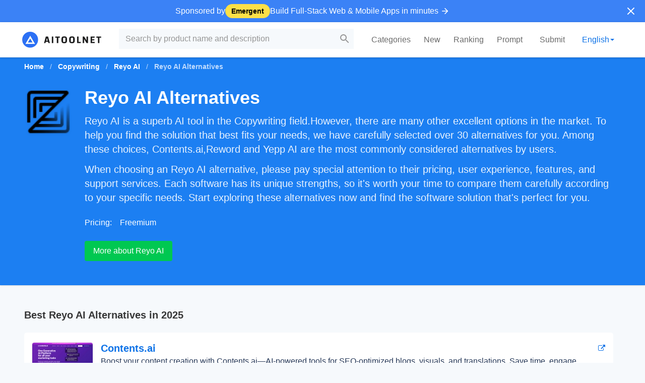

--- FILE ---
content_type: text/html; charset=UTF-8
request_url: https://www.aitoolnet.com/alternative/reyo-ai
body_size: 10611
content:
<!DOCTYPE html>
<html lang='en'>
<head>
    <title>30 Best Reyo AI Alternatives in 2025 - Aitoolnet</title>
    <meta content="" name="keywords" />
    <meta content="Discover top Reyo AI Alternatives & Competitors! Compare features, pricing, and user reviews. Make an informed decision for your business with our comprehensive list. Start comparing now!" name="description" />
    <link rel="alternate" hreflang="en" href="https://www.aitoolnet.com/alternative/reyo-ai" />
    <link rel="alternate" hreflang="x-default" href="https://www.aitoolnet.com/alternative/reyo-ai" />
    <link rel="alternate" hreflang="zh-CN" href="https://www.aitoolnet.com/zh/alternative/reyo-ai" />
    <link rel="alternate" hreflang="zh-TW" href="https://www.aitoolnet.com/zhtw/alternative/reyo-ai" />
    <link rel="alternate" hreflang="ko" href="https://www.aitoolnet.com/ko/alternative/reyo-ai" />
    <link rel="alternate" hreflang="ja" href="https://www.aitoolnet.com/ja/alternative/reyo-ai" />
    <link rel="alternate" hreflang="ru" href="https://www.aitoolnet.com/ru/alternative/reyo-ai" />
    <link rel="alternate" hreflang="fr" href="https://www.aitoolnet.com/fr/alternative/reyo-ai" />
    <link rel="alternate" hreflang="es" href="https://www.aitoolnet.com/es/alternative/reyo-ai" />
    <link rel="canonical" href="https://www.aitoolnet.com/alternative/reyo-ai" />
    <meta charset='utf-8'>
    <meta content='width=device-width, initial-scale=1' name='viewport'>
    <link href='/favicon.ico' rel='shortcut icon' type='image/png'>
    <link rel="preload" href="/static/assets/icon/css/icon.css" as="style" onload="this.onload=null;this.rel='stylesheet'">
    <noscript><link rel="stylesheet" href="/static/assets/icon/css/icon.css"></noscript>
    <link rel="stylesheet" href="/static/sitenew/css/app.css" type="text/css"/>
    <script type="text/javascript">var is_mobile_cms = '';var web_dir = '/';</script>
    <script src="/static/assets/global/plugins/jquery.min.js" type="text/javascript"></script>
    <script defer src="/static/assets/js/cms.js" type="text/javascript"></script>
    <script defer src="/static/assets/layui/layui.js" type="text/javascript"></script>
    <script defer src="https://webanalysis.iambin.eu.org/script.js" data-website-id="530ce4d7-094c-4cd8-8f2e-b3d11dfdcb6c"></script>
	
    <style>
        .title:not(.is-spaced)+.subtitle {
            margin-top: 0rem;
        }
    </style>
</head>
<body class=''>
    <aside id="notification-container" class="flex bg-blue-500 text-white py-2 shadow items-center px-4">

        <div id="notification-content" class="flex-1 min-w-0 text-center">
            <a href="https://app.emergent.sh/?via=aitoolnet" class="inline-flex flex-wrap items-center justify-center gap-x-2 gap-y-1 text-base sm:text-lg cursor-pointer" target="_blank" rel="sponsored">
                <span class="text-white">Sponsored by </span>
                <span class="px-3 py-1 rounded-full font-bold whitespace-nowrap text-sm text-black" style="background-color: #FDE047; color: #000000;">
                Emergent            </span>
                <span class="text-white">Build Full-Stack Web &amp; Mobile Apps in minutes</span>
                <svg class="ml-1 text-white" width="18" height="18" aria-hidden="true"><use xlink:href="https://www.aitoolnet.com/static/sitenew/image/icons.svg#icon-arrow-right"></use></svg>
            </a>
        </div>

        <button id="notification-close-btn" class="ml-4 text-white focus:outline-none flex-shrink-0" aria-label="Close notification" onclick="closeNotification()">
            <svg width="24" height="24" aria-hidden="true">
                <use xlink:href="https://www.aitoolnet.com/static/sitenew/image/icons.svg#icon-close"></use>
            </svg>
        </button>
    </aside>
    <script>
        function closeNotification() {
            const container = document.getElementById('notification-container');
            if (container) {
                container.style.display = 'none';
            }
        }
    </script>
    <nav class='navbar is-light' style="position: sticky; top: 0; border-bottom-width: 1px; box-shadow: 0 1px 5px rgb(0 0 0 / 15%);">
    <div class='container'>
        <div class='navbar-brand grow' style='flex-grow: 100 !important;'>
            <a class='aitool navbar-item' href='/' id='navbar-logo'>
                <img alt='Aitoolnet logo' src='/static/sitenew/image/logo.png' width="176" height="40">
            </a>
            <div data-react-props="{}" data-react-cache-id="NavbarSearch-0" class="NavbarSearch">
                <form class="search-form" action="/index.php?lang=" method="get">
                    <input type="hidden" name="lang" value="">
                    <input type="hidden" name="s" value="website">
                    <input type="hidden" name="c" value="search">
                    <div class='ServiceSearch react-select react-select--no-dropdown NavbarSearchPlaceholder'>
                        <div class='react-select__control'>
                            <div class='react-select__value-container'>
                                <div class='react-select__input'>
                                    <input class='react-select__input' placeholder='Search by product name and description' type='text' id="keyword" name="keyword" aria-label="search" style="width: 100%">
                                </div>
                            </div>
                        </div>
                    </div>
                    <button class="btn default" id="btnSearch" name="btnSearch" aria-label="btnSearch" type="submit">
                        <span class='searchIcon'>
                            <svg focusable='false' viewBox='0 0 24 24'>
								<use href="/static/sitenew/image/icons.svg#icon-search"></use>
							</svg>
                        </span>
                    </button>
                </form>
            </div>            <div class='navbar-burger' data-target='navMenu' style="margin-top:10px">
                <span></span>
                <span></span>
                <span></span>
                <div class='w-12'></div>
            </div>
        </div>
        <div class='navbar-menu' id='navMenu'>
            <div class='navbar-end'>
                <div class='navbar-item'>
                                        <a class='aitool button is-white hide-on-search' href='/categories'>Categories</a>
                                        <a class='aitool button is-white hide-on-search' href='/new'>New</a>
                    <a class='aitool button is-white hide-on-search' href='/top'>Ranking</a>
                    <a class='aitool button is-white hide-on-search' href='/prompt'>Prompt</a>
                    <!-- <a class='aitool button is-white hide-on-search' href='/discover'>Discover</a> -->
                    <a class='button is-white ml-2' href='/submit'>Submit</a>
                    <div class="language col-links mx-auto" style='margin: 0 auto; text-align: center'>
                        <div class="dropdown lang">
                            <a href="javascript:void(0)" class="dropdown-toggle" data-toggle="dropdown" role="button" aria-haspopup="true" aria-expanded="false">English<i class="caret"></i></a>
                            <ul class="dropdown-menu">
                                <li><a href="/alternative/reyo-ai" data-lang="">English</a></li>
                                                                <li><a href="/zh/alternative/reyo-ai" data-lang="zh">简体中文</a></li>
                                                                <li><a href="/zhtw/alternative/reyo-ai" data-lang="zhtw">繁體中文</a></li>
                                                                <li><a href="/ko/alternative/reyo-ai" data-lang="ko">한국어</a></li>
                                                                <li><a href="/ja/alternative/reyo-ai" data-lang="ja">日本語</a></li>
                                                                <li><a href="/ru/alternative/reyo-ai" data-lang="ru">Русский язык</a></li>
                                                                <li><a href="/fr/alternative/reyo-ai" data-lang="fr">Français</a></li>
                                                                <li><a href="/es/alternative/reyo-ai" data-lang="es">Español</a></li>
                                                            </ul>
                        </div>
                    </div>
                    <div id="nav_member_info" class="login"></div>
                    <script type="text/javascript">
                        function handleLogin(data){
                            $("#nav_member_info").html(data.msg);
                        }
                        let scriptLogin = document.createElement('script');
                        scriptLogin.src = '/index.php?s=api&c=api&m=template&format=jsonp&name=member.html&callback=handleLogin';
                        document.body.appendChild(scriptLogin);
                    </script>
                </div>
            </div>
        </div>
    </div>
</nav>

<section class='hero shadow is-primary'>
    <div class='hero-body'>
        <div class='container'>

            <nav aria-label='breadcrumbs' class='breadcrumbs'>
                <ol class='separated-list-x'>
                    <li class='home'>
                        <a class="aitool" href='/'>
                            <span>Home</span>
                        </a>
                    </li>
                    <li class=''>                        <a class="aitool" href='https://www.aitoolnet.com/copywriting'>
                            <span>Copywriting</span>
                        </a>
                    </li>
                    <li class=''>
                        <a class="aitool" href='https://www.aitoolnet.com/reyo-ai'>
                            <span>Reyo AI</span>
                        </a>
                    </li>
                    <li class='is-active'>
                        <span>Reyo AI <span>Alternatives</span></span>
                    </li>
                </ol>
            </nav>

            <div>
                <div class='columns is-tablet'>
                    <div class='column is-narrow'>
                    <figure class="image is-96x96 is-centered-mobile" title="Reyo AI"><a href="/reyo-ai"><img class="logo rounded-md drop-shadow" src="/uploadfile/thumb/117d92228ced5642aca010a93bff4116/100x100_.jpg" alt="Reyo AI" width="96" height="96" /></a></figure>
                </div>                    <div class='column mob:text-center'>
                        <h1 class='title primary-title'>
                            Reyo AI <span>Alternatives</span>
                        </h1>
                        <div class='subtitle primary-subtitle'>
                            <div>
                                <p class='mb-3'>Reyo AI is a superb AI tool in the Copywriting field.However, there are many other excellent options in the market. To help you find the solution that best fits your needs, we have carefully selected over 30 alternatives for you. Among these choices, Contents.ai,Reword and Yepp AI are the most commonly considered alternatives by users.</p>
<p>When choosing an Reyo AI alternative, please pay special attention to their pricing, user experience, features, and support services. Each software has its unique strengths, so it's worth your time to compare them carefully according to your specific needs. Start exploring these alternatives now and find the software solution that's perfect for you.</p>                            </div>
                        </div>
                    </div>
                </div>
                <div class='columns'>
                    <div class='column is-narrow mob:hidden'>
                    <div style='width: 96px;'></div>
                </div>                    <div class='column'>
                        <div class='mb-3'>
                        <span class='mr-3'>Pricing:</span>
                        <ul class='separated-list-x underlined-links'>
                            <li>
                                <span>Freemium</span>
                            </li>
                                                    </ul>
                    </div>                        <div class='columns mt-2'>
                            <div class='column'>
                                <a class='button is-small-mobile is-success track-event text-gray-500' href='/reyo-ai'>More about Reyo AI</a>
                            </div>
                            <div class='column is-narrow underlined-links text-next-to-button mob:hidden'>
                            </div>
                        </div>
                    </div>
                </div>
            </div>

        </div>
    </div>
</section>

<div class='section'>
    <div class='container'>
        <div class='columns'>
            <main class='column'>

                <h3 class='title text-xl'>Best Reyo AI Alternatives in 2025</h3>
                <div id='main_list'>
                    <ol class='services-list stories-list space-y-4'>
                                                <li class='boxed services-list__item has-hidden-elements'>
                            <figure class="image is-120x80 grow-0" title="Contents.ai"><a class="aitool" href="/contentsai"><img class="logo rounded drop-shadow" src="/uploadfile/thumb/61bbd1bb927cd7be293fc80399c69dd5/120x80_crop.jpg" alt="Contents.ai" loading="lazy" width="120" height="80" /></a></figure>                            <div class='flex-1 content'>
                                <div class='flex'>
                                    <div class='grow'>
                                        <h3 class='title'>
                                            <a class="aitool" href='/contentsai' title="Contents.ai">Contents.ai</a>
                                        </h3>
                                    </div>
                                    <div class="shrink">
                                        <a href="https://www.contents.ai/?ref=aitoolnet.com" title="Visit Website" rel="noopener nofollow" target="_blank" class="track-event" data-event-name="click" data-service-slug="Contents.ai"><i class="fa fa-external-link"></i></a>
                                    </div>
                                </div>
                                <p class='tagline'>
                                    Boost your content creation with Contents.ai—AI-powered tools for SEO-optimized blogs, visuals, and translations. Save time, engage globally, and stay ahead!                                </p>
                                <ul class='events' style="margin: 0px;">
                                    <div class='mob:hidden'>
                                        <li class="tag2" style="list-style: none">
                                            <a class="aitool button rounded-md is-primary" style="color: #ffffff" href="/copywriting" title="Copywriting">Copywriting</a>
                                            <a class="button rounded-md is-primary" style="color: #ffffff">Freemium</a>                                        </li>
                                        <li style="list-style: none">
                                            <a class="aitool" href="https://www.aitoolnet.com/alternative/contentsai" target="_blank">Contents.ai <span>Alternatives</span></a>
                                        </li>
                                    </div>
                                </ul>
                                <div class='flex' style="justify-content: flex-end;">
                                    <a id="favorite23445" onclick="getFavorite(23445, `/index.php?appid=1&appsecret=PHPCMF9E08B99B07369&api_auth_code=d41d8cd98f00b204e9800998ecf8427e&api_auth_uid=&s=api&c=module&m=favorite&app=website&id=23445&value=1`)" class="loginBtn" data-method="loginfavorite">
                                                                        <i class="bi-heart text-l mr-1"></i> <span>7</span>
                                                                        </a>
                                </div>
                            </div>
                        </li>
                                                <li class='boxed services-list__item has-hidden-elements'>
                            <figure class="image is-120x80 grow-0" title="Reword"><a class="aitool" href="/reword"><img class="logo rounded drop-shadow" src="/uploadfile/thumb/cd0cf300399ab394be7892d2048f7898/120x80_crop.jpg" alt="Reword" loading="lazy" width="120" height="80" /></a></figure>                            <div class='flex-1 content'>
                                <div class='flex'>
                                    <div class='grow'>
                                        <h3 class='title'>
                                            <a class="aitool" href='/reword' title="Reword">Reword</a>
                                        </h3>
                                    </div>
                                    <div class="shrink">
                                        <a href="https://reword.com/?ref=aitoolnet.com" title="Visit Website" rel="noopener nofollow" target="_blank" class="track-event" data-event-name="click" data-service-slug="Reword"><i class="fa fa-external-link"></i></a>
                                    </div>
                                </div>
                                <p class='tagline'>
                                    Reword is an AI writing assistant for teams. Customize Cowriter, access research & citations. Optimize for SEO. Collaborate easily. Generate topics. Get editorial suggestions. Ideal for marketers, SEO pros, and freelancers. Empower content creation.                                </p>
                                <ul class='events' style="margin: 0px;">
                                    <div class='mob:hidden'>
                                        <li class="tag2" style="list-style: none">
                                            <a class="aitool button rounded-md is-primary" style="color: #ffffff" href="/copywriting" title="Copywriting">Copywriting</a>
                                            <a class="button rounded-md is-primary" style="color: #ffffff">Free Trial</a>                                        </li>
                                        <li style="list-style: none">
                                            <a class="aitool" href="https://www.aitoolnet.com/alternative/reword" target="_blank">Reword <span>Alternatives</span></a>
                                        </li>
                                    </div>
                                </ul>
                                <div class='flex' style="justify-content: flex-end;">
                                    <a id="favorite9804" onclick="getFavorite(9804, `/index.php?appid=1&appsecret=PHPCMF9E08B99B07369&api_auth_code=d41d8cd98f00b204e9800998ecf8427e&api_auth_uid=&s=api&c=module&m=favorite&app=website&id=9804&value=1`)" class="loginBtn" data-method="loginfavorite">
                                                                        <i class="bi-heart text-l mr-1"></i> <span>11</span>
                                                                        </a>
                                </div>
                            </div>
                        </li>
                                                <li class='boxed services-list__item has-hidden-elements'>
                            <figure class="image is-120x80 grow-0" title="Yepp AI"><a class="aitool" href="/yepp-ai"><img class="logo rounded drop-shadow" src="/uploadfile/thumb/5d7bc0a1b56b6b05df25ba38b98ca60d/120x80_crop.jpg" alt="Yepp AI" loading="lazy" width="120" height="80" /></a></figure>                            <div class='flex-1 content'>
                                <div class='flex'>
                                    <div class='grow'>
                                        <h3 class='title'>
                                            <a class="aitool" href='/yepp-ai' title="Yepp AI">Yepp AI</a>
                                        </h3>
                                    </div>
                                    <div class="shrink">
                                        <a href="https://www.yepp.ai/?ref=aitoolnet.com" title="Visit Website" rel="noopener nofollow" target="_blank" class="track-event" data-event-name="click" data-service-slug="Yepp AI"><i class="fa fa-external-link"></i></a>
                                    </div>
                                </div>
                                <p class='tagline'>
                                    Platforma AI do marketingu. Wykorzystaj firmowe dane, które już posiadasz przez własne AI.                                </p>
                                <ul class='events' style="margin: 0px;">
                                    <div class='mob:hidden'>
                                        <li class="tag2" style="list-style: none">
                                            <a class="aitool button rounded-md is-primary" style="color: #ffffff" href="/copywriting" title="Copywriting">Copywriting</a>
                                            <a class="button rounded-md is-primary" style="color: #ffffff">Freemium</a>                                        </li>
                                        <li style="list-style: none">
                                            <a class="aitool" href="https://www.aitoolnet.com/alternative/yepp-ai" target="_blank">Yepp AI <span>Alternatives</span></a>
                                        </li>
                                    </div>
                                </ul>
                                <div class='flex' style="justify-content: flex-end;">
                                    <a id="favorite9912" onclick="getFavorite(9912, `/index.php?appid=1&appsecret=PHPCMF9E08B99B07369&api_auth_code=d41d8cd98f00b204e9800998ecf8427e&api_auth_uid=&s=api&c=module&m=favorite&app=website&id=9912&value=1`)" class="loginBtn" data-method="loginfavorite">
                                                                        <i class="bi-heart text-l mr-1"></i> <span>4</span>
                                                                        </a>
                                </div>
                            </div>
                        </li>
                                                <li class='boxed services-list__item has-hidden-elements'>
                            <figure class="image is-120x80 grow-0" title="AI-Writer"><a class="aitool" href="/aiwriter"><img class="logo rounded drop-shadow" src="/uploadfile/thumb/79a9887268cef1276b3c9e33cc29580f/120x80_crop.jpg" alt="AI-Writer" loading="lazy" width="120" height="80" /></a></figure>                            <div class='flex-1 content'>
                                <div class='flex'>
                                    <div class='grow'>
                                        <h3 class='title'>
                                            <a class="aitool" href='/aiwriter' title="AI-Writer">AI-Writer<i class="bi bi-check-circle-fill text-base ml-3"></i></a>
                                        </h3>
                                    </div>
                                    <div class="shrink">
                                        <a href="https://ai-writer.com/?via=mn5fu" title="Visit Website" rel="noopener nofollow" target="_blank" class="track-event" data-event-name="click" data-service-slug="AI-Writer"><i class="fa fa-external-link"></i></a>
                                    </div>
                                </div>
                                <p class='tagline'>
                                    AI-Writer is the only content generation platform built to be trusted! If you can not verify everything an AI writes, can you trust anything?                                </p>
                                <ul class='events' style="margin: 0px;">
                                    <div class='mob:hidden'>
                                        <li class="tag2" style="list-style: none">
                                            <a class="aitool button rounded-md is-primary" style="color: #ffffff" href="/copywriting" title="Copywriting">Copywriting</a>
                                            <a class="button rounded-md is-primary" style="color: #ffffff">Free Trial</a>                                        </li>
                                        <li style="list-style: none">
                                            <a class="aitool" href="https://www.aitoolnet.com/alternative/aiwriter" target="_blank">AI-Writer <span>Alternatives</span></a>
                                        </li>
                                    </div>
                                </ul>
                                <div class='flex' style="justify-content: flex-end;">
                                    <a id="favorite2928" onclick="getFavorite(2928, `/index.php?appid=1&appsecret=PHPCMF9E08B99B07369&api_auth_code=d41d8cd98f00b204e9800998ecf8427e&api_auth_uid=&s=api&c=module&m=favorite&app=website&id=2928&value=1`)" class="loginBtn" data-method="loginfavorite">
                                                                        <i class="bi-heart text-l mr-1"></i> <span>7</span>
                                                                        </a>
                                </div>
                            </div>
                        </li>
                                                <li class='boxed services-list__item has-hidden-elements'>
                            <figure class="image is-120x80 grow-0" title="Notey.AI"><a class="aitool" href="/noteyai"><img class="logo rounded drop-shadow" src="/uploadfile/thumb/f508afaa848fefb2033d262ad7237a5c/120x80_crop.jpg" alt="Notey.AI" loading="lazy" width="120" height="80" /></a></figure>                            <div class='flex-1 content'>
                                <div class='flex'>
                                    <div class='grow'>
                                        <h3 class='title'>
                                            <a class="aitool" href='/noteyai' title="Notey.AI">Notey.AI</a>
                                        </h3>
                                    </div>
                                    <div class="shrink">
                                        <a href="https://notey.ai/?ref=aitoolnet.com" title="Visit Website" rel="noopener nofollow" target="_blank" class="track-event" data-event-name="click" data-service-slug="Notey.AI"><i class="fa fa-external-link"></i></a>
                                    </div>
                                </div>
                                <p class='tagline'>
                                    Notey.AI: AI-powered content generator for businesses. Create unique, SEO-friendly content quickly. Customizable. AI image generation. Multi-language support.                                </p>
                                <ul class='events' style="margin: 0px;">
                                    <div class='mob:hidden'>
                                        <li class="tag2" style="list-style: none">
                                            <a class="aitool button rounded-md is-primary" style="color: #ffffff" href="/social-media-assistant" title="Social Media Assistant">Social Media Assistant</a>
                                            <a class="button rounded-md is-primary" style="color: #ffffff">Freemium</a>                                        </li>
                                        <li style="list-style: none">
                                            <a class="aitool" href="https://www.aitoolnet.com/alternative/noteyai" target="_blank">Notey.AI <span>Alternatives</span></a>
                                        </li>
                                    </div>
                                </ul>
                                <div class='flex' style="justify-content: flex-end;">
                                    <a id="favorite6963" onclick="getFavorite(6963, `/index.php?appid=1&appsecret=PHPCMF9E08B99B07369&api_auth_code=d41d8cd98f00b204e9800998ecf8427e&api_auth_uid=&s=api&c=module&m=favorite&app=website&id=6963&value=1`)" class="loginBtn" data-method="loginfavorite">
                                                                        <i class="bi-heart text-l mr-1"></i> <span>4</span>
                                                                        </a>
                                </div>
                            </div>
                        </li>
                                                <li class='boxed services-list__item has-hidden-elements'>
                            <figure class="image is-120x80 grow-0" title="RE:Create Video"><a class="aitool" href="/recreate-video"><img class="logo rounded drop-shadow" src="/uploadfile/thumb/021b8947656eb84e4c641506215777c8/120x80_crop.jpg" alt="RE:Create Video" loading="lazy" width="120" height="80" /></a></figure>                            <div class='flex-1 content'>
                                <div class='flex'>
                                    <div class='grow'>
                                        <h3 class='title'>
                                            <a class="aitool" href='/recreate-video' title="RE:Create Video">RE:Create Video</a>
                                        </h3>
                                    </div>
                                    <div class="shrink">
                                        <a href="https://recreate.video/?ref=aitoolnet.com" title="Visit Website" rel="noopener nofollow" target="_blank" class="track-event" data-event-name="click" data-service-slug="RE:Create Video"><i class="fa fa-external-link"></i></a>
                                    </div>
                                </div>
                                <p class='tagline'>
                                    Discover, analyze, and optimize top-performing content across platforms with RE:Create AI. Effortlessly create engaging videos in seconds.                                </p>
                                <ul class='events' style="margin: 0px;">
                                    <div class='mob:hidden'>
                                        <li class="tag2" style="list-style: none">
                                            <a class="aitool button rounded-md is-primary" style="color: #ffffff" href="/video" title="Video">Video</a>
                                            <a class="button rounded-md is-primary" style="color: #ffffff">Freemium</a>                                        </li>
                                        <li style="list-style: none">
                                            <a class="aitool" href="https://www.aitoolnet.com/alternative/recreate-video" target="_blank">RE:Create Video <span>Alternatives</span></a>
                                        </li>
                                    </div>
                                </ul>
                                <div class='flex' style="justify-content: flex-end;">
                                    <a id="favorite15572" onclick="getFavorite(15572, `/index.php?appid=1&appsecret=PHPCMF9E08B99B07369&api_auth_code=d41d8cd98f00b204e9800998ecf8427e&api_auth_uid=&s=api&c=module&m=favorite&app=website&id=15572&value=1`)" class="loginBtn" data-method="loginfavorite">
                                                                        <i class="bi-heart text-l mr-1"></i> <span>4</span>
                                                                        </a>
                                </div>
                            </div>
                        </li>
                                                <li class='boxed services-list__item has-hidden-elements'>
                            <figure class="image is-120x80 grow-0" title="Remagine AI"><a class="aitool" href="/remagine-ai"><img class="logo rounded drop-shadow" src="/uploadfile/thumb/d1d88beb304d082e37a8b584ff39c03d/120x80_crop.jpg" alt="Remagine AI" loading="lazy" width="120" height="80" /></a></figure>                            <div class='flex-1 content'>
                                <div class='flex'>
                                    <div class='grow'>
                                        <h3 class='title'>
                                            <a class="aitool" href='/remagine-ai' title="Remagine AI">Remagine AI</a>
                                        </h3>
                                    </div>
                                    <div class="shrink">
                                        <a href="https://remagineai.com/?ref=aitoolnet.com" title="Visit Website" rel="noopener nofollow" target="_blank" class="track-event" data-event-name="click" data-service-slug="Remagine AI"><i class="fa fa-external-link"></i></a>
                                    </div>
                                </div>
                                <p class='tagline'>
                                    Discover the power of Remagine AI, an advanced copy generator with 200+ templates and AI tools. Elevate your writing process and optimize content.                                </p>
                                <ul class='events' style="margin: 0px;">
                                    <div class='mob:hidden'>
                                        <li class="tag2" style="list-style: none">
                                            <a class="aitool button rounded-md is-primary" style="color: #ffffff" href="/copywriting" title="Copywriting">Copywriting</a>
                                            <a class="button rounded-md is-primary" style="color: #ffffff">Free Trial</a>                                        </li>
                                        <li style="list-style: none">
                                            <a class="aitool" href="https://www.aitoolnet.com/alternative/remagine-ai" target="_blank">Remagine AI <span>Alternatives</span></a>
                                        </li>
                                    </div>
                                </ul>
                                <div class='flex' style="justify-content: flex-end;">
                                    <a id="favorite12246" onclick="getFavorite(12246, `/index.php?appid=1&appsecret=PHPCMF9E08B99B07369&api_auth_code=d41d8cd98f00b204e9800998ecf8427e&api_auth_uid=&s=api&c=module&m=favorite&app=website&id=12246&value=1`)" class="loginBtn" data-method="loginfavorite">
                                                                        <i class="bi-heart text-l mr-1"></i> <span>2</span>
                                                                        </a>
                                </div>
                            </div>
                        </li>
                                                <li class='boxed services-list__item has-hidden-elements'>
                            <figure class="image is-120x80 grow-0" title="Creator AI"><a class="aitool" href="/creator-ai"><img class="logo rounded drop-shadow" src="/uploadfile/thumb/a2232b5b6b17429cdff8ddc2f14ea8c9/120x80_crop.jpg" alt="Creator AI" loading="lazy" width="120" height="80" /></a></figure>                            <div class='flex-1 content'>
                                <div class='flex'>
                                    <div class='grow'>
                                        <h3 class='title'>
                                            <a class="aitool" href='/creator-ai' title="Creator AI">Creator AI</a>
                                        </h3>
                                    </div>
                                    <div class="shrink">
                                        <a href="https://www.creaitor.ai/?ref=aitoolnet.com" title="Visit Website" rel="noopener nofollow" target="_blank" class="track-event" data-event-name="click" data-service-slug="Creator AI"><i class="fa fa-external-link"></i></a>
                                    </div>
                                </div>
                                <p class='tagline'>
                                    Struggling with content? Creaitor, for all, combines AI & SEO. Create, optimize, & get results. Bulk, images, wizard. Boost blogs, scale e-comm, supercharge ads.                                </p>
                                <ul class='events' style="margin: 0px;">
                                    <div class='mob:hidden'>
                                        <li class="tag2" style="list-style: none">
                                            <a class="aitool button rounded-md is-primary" style="color: #ffffff" href="/copywriting" title="Copywriting">Copywriting</a>
                                            <a class="button rounded-md is-primary" style="color: #ffffff">Freemium</a>                                        </li>
                                        <li style="list-style: none">
                                            <a class="aitool" href="https://www.aitoolnet.com/alternative/creator-ai" target="_blank">Creator AI <span>Alternatives</span></a>
                                        </li>
                                    </div>
                                </ul>
                                <div class='flex' style="justify-content: flex-end;">
                                    <a id="favorite4144" onclick="getFavorite(4144, `/index.php?appid=1&appsecret=PHPCMF9E08B99B07369&api_auth_code=d41d8cd98f00b204e9800998ecf8427e&api_auth_uid=&s=api&c=module&m=favorite&app=website&id=4144&value=1`)" class="loginBtn" data-method="loginfavorite">
                                                                        <i class="bi-heart text-l mr-1"></i> <span>9</span>
                                                                        </a>
                                </div>
                            </div>
                        </li>
                                                <li class='boxed services-list__item has-hidden-elements'>
                            <figure class="image is-120x80 grow-0" title="AiReelGenerator"><a class="aitool" href="/aireelgenerator"><img class="logo rounded drop-shadow" src="/uploadfile/thumb/36c55877f47871e5e8eaf5b3db8c6e65/120x80_crop.jpg" alt="AiReelGenerator" loading="lazy" width="120" height="80" /></a></figure>                            <div class='flex-1 content'>
                                <div class='flex'>
                                    <div class='grow'>
                                        <h3 class='title'>
                                            <a class="aitool" href='/aireelgenerator' title="AiReelGenerator">AiReelGenerator</a>
                                        </h3>
                                    </div>
                                    <div class="shrink">
                                        <a href="https://aireelgenerator.com/?ref=aitoolnet.com" title="Visit Website" rel="noopener nofollow" target="_blank" class="track-event" data-event-name="click" data-service-slug="AiReelGenerator"><i class="fa fa-external-link"></i></a>
                                    </div>
                                </div>
                                <p class='tagline'>
                                    Simply choose a topic, and our AI will generate and upload new videos to your Youtube, TikTok, Instagram, or Facebook account every day.                                </p>
                                <ul class='events' style="margin: 0px;">
                                    <div class='mob:hidden'>
                                        <li class="tag2" style="list-style: none">
                                            <a class="aitool button rounded-md is-primary" style="color: #ffffff" href="/video" title="Video">Video</a>
                                            <a class="button rounded-md is-primary" style="color: #ffffff">Freemium</a>                                        </li>
                                        <li style="list-style: none">
                                            <a class="aitool" href="https://www.aitoolnet.com/alternative/aireelgenerator" target="_blank">AiReelGenerator <span>Alternatives</span></a>
                                        </li>
                                    </div>
                                </ul>
                                <div class='flex' style="justify-content: flex-end;">
                                    <a id="favorite18754" onclick="getFavorite(18754, `/index.php?appid=1&appsecret=PHPCMF9E08B99B07369&api_auth_code=d41d8cd98f00b204e9800998ecf8427e&api_auth_uid=&s=api&c=module&m=favorite&app=website&id=18754&value=1`)" class="loginBtn" data-method="loginfavorite">
                                                                        <i class="bi-heart text-l mr-1"></i> <span>4</span>
                                                                        </a>
                                </div>
                            </div>
                        </li>
                                                <li class='boxed services-list__item has-hidden-elements'>
                            <figure class="image is-120x80 grow-0" title="revid.ai"><a class="aitool" href="/revidai"><img class="logo rounded drop-shadow" src="/uploadfile/thumb/b6646a2bf4c357e7b01e20670239ed65/120x80_crop.jpg" alt="revid.ai" loading="lazy" width="120" height="80" /></a></figure>                            <div class='flex-1 content'>
                                <div class='flex'>
                                    <div class='grow'>
                                        <h3 class='title'>
                                            <a class="aitool" href='/revidai' title="revid.ai">revid.ai</a>
                                        </h3>
                                    </div>
                                    <div class="shrink">
                                        <a href="https://www.revid.ai/?ref=aitoolnet.com" title="Visit Website" rel="noopener nofollow" target="_blank" class="track-event" data-event-name="click" data-service-slug="revid.ai"><i class="fa fa-external-link"></i></a>
                                    </div>
                                </div>
                                <p class='tagline'>
                                    Revid AI: Create viral short videos for TikTok, Reels & Shorts from any idea or content, fast & easy with AI. No complex editing needed.                                </p>
                                <ul class='events' style="margin: 0px;">
                                    <div class='mob:hidden'>
                                        <li class="tag2" style="list-style: none">
                                            <a class="aitool button rounded-md is-primary" style="color: #ffffff" href="/video" title="Video">Video</a>
                                            <a class="button rounded-md is-primary" style="color: #ffffff">Paid</a>                                        </li>
                                        <li style="list-style: none">
                                            <a class="aitool" href="https://www.aitoolnet.com/alternative/revidai" target="_blank">revid.ai <span>Alternatives</span></a>
                                        </li>
                                    </div>
                                </ul>
                                <div class='flex' style="justify-content: flex-end;">
                                    <a id="favorite18368" onclick="getFavorite(18368, `/index.php?appid=1&appsecret=PHPCMF9E08B99B07369&api_auth_code=d41d8cd98f00b204e9800998ecf8427e&api_auth_uid=&s=api&c=module&m=favorite&app=website&id=18368&value=1`)" class="loginBtn" data-method="loginfavorite">
                                                                        <i class="bi-heart text-l mr-1"></i> <span>6</span>
                                                                        </a>
                                </div>
                            </div>
                        </li>
                                                <li class='boxed services-list__item has-hidden-elements'>
                            <figure class="image is-120x80 grow-0" title="Crear AI"><a class="aitool" href="/crear-ai"><img class="logo rounded drop-shadow" src="/uploadfile/thumb/d2a1e34d86293cb12f959f89dddf263e/120x80_crop.jpg" alt="Crear AI" loading="lazy" width="120" height="80" /></a></figure>                            <div class='flex-1 content'>
                                <div class='flex'>
                                    <div class='grow'>
                                        <h3 class='title'>
                                            <a class="aitool" href='/crear-ai' title="Crear AI">Crear AI</a>
                                        </h3>
                                    </div>
                                    <div class="shrink">
                                        <a href="https://www.crear.ai/?ref=aitoolnet.com" title="Visit Website" rel="noopener nofollow" target="_blank" class="track-event" data-event-name="click" data-service-slug="Crear AI"><i class="fa fa-external-link"></i></a>
                                    </div>
                                </div>
                                <p class='tagline'>
                                    Crear.ai: AI-powered content assistant for quick, high-quality writing. Customize templates, keywords, and tone. Transform writing tasks into minutes.                                </p>
                                <ul class='events' style="margin: 0px;">
                                    <div class='mob:hidden'>
                                        <li class="tag2" style="list-style: none">
                                            <a class="aitool button rounded-md is-primary" style="color: #ffffff" href="/copywriting" title="Copywriting">Copywriting</a>
                                            <a class="button rounded-md is-primary" style="color: #ffffff">Freemium</a>                                        </li>
                                        <li style="list-style: none">
                                            <a class="aitool" href="https://www.aitoolnet.com/alternative/crear-ai" target="_blank">Crear AI <span>Alternatives</span></a>
                                        </li>
                                    </div>
                                </ul>
                                <div class='flex' style="justify-content: flex-end;">
                                    <a id="favorite5227" onclick="getFavorite(5227, `/index.php?appid=1&appsecret=PHPCMF9E08B99B07369&api_auth_code=d41d8cd98f00b204e9800998ecf8427e&api_auth_uid=&s=api&c=module&m=favorite&app=website&id=5227&value=1`)" class="loginBtn" data-method="loginfavorite">
                                                                        <i class="bi-heart text-l mr-1"></i> <span>6</span>
                                                                        </a>
                                </div>
                            </div>
                        </li>
                                                <li class='boxed services-list__item has-hidden-elements'>
                            <figure class="image is-120x80 grow-0" title=" Content Redefined"><a class="aitool" href="/content-redefined"><img class="logo rounded drop-shadow" src="/uploadfile/thumb/851fd85e0c2baf63f6042123c2b4aac7/120x80_crop.jpg" alt=" Content Redefined" loading="lazy" width="120" height="80" /></a></figure>                            <div class='flex-1 content'>
                                <div class='flex'>
                                    <div class='grow'>
                                        <h3 class='title'>
                                            <a class="aitool" href='/content-redefined' title=" Content Redefined"> Content Redefined</a>
                                        </h3>
                                    </div>
                                    <div class="shrink">
                                        <a href="https://contentredefined.ai/?ref=aitoolnet.com" title="Visit Website" rel="noopener nofollow" target="_blank" class="track-event" data-event-name="click" data-service-slug=" Content Redefined"><i class="fa fa-external-link"></i></a>
                                    </div>
                                </div>
                                <p class='tagline'>
                                    Revolutionize your content creation process with Content Redefined's AI Writer. Boost productivity, rankings, and create exceptional content effortlessly.                                </p>
                                <ul class='events' style="margin: 0px;">
                                    <div class='mob:hidden'>
                                        <li class="tag2" style="list-style: none">
                                            <a class="aitool button rounded-md is-primary" style="color: #ffffff" href="/copywriting" title="Copywriting">Copywriting</a>
                                            <a class="button rounded-md is-primary" style="color: #ffffff">Paid</a>                                        </li>
                                        <li style="list-style: none">
                                            <a class="aitool" href="https://www.aitoolnet.com/alternative/content-redefined" target="_blank"> Content Redefined <span>Alternatives</span></a>
                                        </li>
                                    </div>
                                </ul>
                                <div class='flex' style="justify-content: flex-end;">
                                    <a id="favorite13672" onclick="getFavorite(13672, `/index.php?appid=1&appsecret=PHPCMF9E08B99B07369&api_auth_code=d41d8cd98f00b204e9800998ecf8427e&api_auth_uid=&s=api&c=module&m=favorite&app=website&id=13672&value=1`)" class="loginBtn" data-method="loginfavorite">
                                                                        <i class="bi-heart text-l mr-1"></i> <span>2</span>
                                                                        </a>
                                </div>
                            </div>
                        </li>
                                                <li class='boxed services-list__item has-hidden-elements'>
                            <figure class="image is-120x80 grow-0" title="AIWrita"><a class="aitool" href="/aiwrita"><img class="logo rounded drop-shadow" src="/uploadfile/thumb/00053f5e11d1fe4e49a221165b39abc9/120x80_crop.jpg" alt="AIWrita" loading="lazy" width="120" height="80" /></a></figure>                            <div class='flex-1 content'>
                                <div class='flex'>
                                    <div class='grow'>
                                        <h3 class='title'>
                                            <a class="aitool" href='/aiwrita' title="AIWrita">AIWrita</a>
                                        </h3>
                                    </div>
                                    <div class="shrink">
                                        <a href="https://aiwrita.com/?ref=aitoolnet.com" title="Visit Website" rel="noopener nofollow" target="_blank" class="track-event" data-event-name="click" data-service-slug="AIWrita"><i class="fa fa-external-link"></i></a>
                                    </div>
                                </div>
                                <p class='tagline'>
                                    Meet AIWrita. over 1k users rely on AIWrita for fast content creation, image generation, and transcription services. But that's not all – we've gone above and beyond by integrating an AI Chat Assistant to make your experience even more seamless and efficient.                                </p>
                                <ul class='events' style="margin: 0px;">
                                    <div class='mob:hidden'>
                                        <li class="tag2" style="list-style: none">
                                            <a class="aitool button rounded-md is-primary" style="color: #ffffff" href="/copywriting" title="Copywriting">Copywriting</a>
                                            <a class="button rounded-md is-primary" style="color: #ffffff">Free Trial</a>                                        </li>
                                        <li style="list-style: none">
                                            <a class="aitool" href="https://www.aitoolnet.com/alternative/aiwrita" target="_blank">AIWrita <span>Alternatives</span></a>
                                        </li>
                                    </div>
                                </ul>
                                <div class='flex' style="justify-content: flex-end;">
                                    <a id="favorite11101" onclick="getFavorite(11101, `/index.php?appid=1&appsecret=PHPCMF9E08B99B07369&api_auth_code=d41d8cd98f00b204e9800998ecf8427e&api_auth_uid=&s=api&c=module&m=favorite&app=website&id=11101&value=1`)" class="loginBtn" data-method="loginfavorite">
                                                                        <i class="bi-heart text-l mr-1"></i> <span>4</span>
                                                                        </a>
                                </div>
                            </div>
                        </li>
                                                <li class='boxed services-list__item has-hidden-elements'>
                            <figure class="image is-120x80 grow-0" title="AIcontentfy"><a class="aitool" href="/aicontentfy"><img class="logo rounded drop-shadow" src="/uploadfile/thumb/c678aec6e828c899b32a099c14ee882c/120x80_crop.jpg" alt="AIcontentfy" loading="lazy" width="120" height="80" /></a></figure>                            <div class='flex-1 content'>
                                <div class='flex'>
                                    <div class='grow'>
                                        <h3 class='title'>
                                            <a class="aitool" href='/aicontentfy' title="AIcontentfy">AIcontentfy</a>
                                        </h3>
                                    </div>
                                    <div class="shrink">
                                        <a href="https://aicontentfy.com/?ref=aitoolnet.com" title="Visit Website" rel="noopener nofollow" target="_blank" class="track-event" data-event-name="click" data-service-slug="AIcontentfy"><i class="fa fa-external-link"></i></a>
                                    </div>
                                </div>
                                <p class='tagline'>
                                    Effortlessly create & publish SEO-optimized articles at scale with AI Contentfy. Boost organic traffic & save time with our all-in-one AI platform.                                </p>
                                <ul class='events' style="margin: 0px;">
                                    <div class='mob:hidden'>
                                        <li class="tag2" style="list-style: none">
                                            <a class="aitool button rounded-md is-primary" style="color: #ffffff" href="/seo" title="SEO">SEO</a>
                                            <a class="button rounded-md is-primary" style="color: #ffffff">Free Trial</a>                                        </li>
                                        <li style="list-style: none">
                                            <a class="aitool" href="https://www.aitoolnet.com/alternative/aicontentfy" target="_blank">AIcontentfy <span>Alternatives</span></a>
                                        </li>
                                    </div>
                                </ul>
                                <div class='flex' style="justify-content: flex-end;">
                                    <a id="favorite3263" onclick="getFavorite(3263, `/index.php?appid=1&appsecret=PHPCMF9E08B99B07369&api_auth_code=d41d8cd98f00b204e9800998ecf8427e&api_auth_uid=&s=api&c=module&m=favorite&app=website&id=3263&value=1`)" class="loginBtn" data-method="loginfavorite">
                                                                        <i class="bi-heart text-l mr-1"></i> <span>9</span>
                                                                        </a>
                                </div>
                            </div>
                        </li>
                                                <li class='boxed services-list__item has-hidden-elements'>
                            <figure class="image is-120x80 grow-0" title="Wordmax"><a class="aitool" href="/wordmax"><img class="logo rounded drop-shadow" src="/uploadfile/thumb/e9510081ac30ffa83f10b68cde1cac07/120x80_crop.jpg" alt="Wordmax" loading="lazy" width="120" height="80" /></a></figure>                            <div class='flex-1 content'>
                                <div class='flex'>
                                    <div class='grow'>
                                        <h3 class='title'>
                                            <a class="aitool" href='/wordmax' title="Wordmax">Wordmax</a>
                                        </h3>
                                    </div>
                                    <div class="shrink">
                                        <a href="https://wordmax.ai/?ref=aitoolnet.com" title="Visit Website" rel="noopener nofollow" target="_blank" class="track-event" data-event-name="click" data-service-slug="Wordmax"><i class="fa fa-external-link"></i></a>
                                    </div>
                                </div>
                                <p class='tagline'>
                                    AI Copywriting is revolutionizing the way content is created. AI can create content for blogs, articles, websites, social media and more.                                </p>
                                <ul class='events' style="margin: 0px;">
                                    <div class='mob:hidden'>
                                        <li class="tag2" style="list-style: none">
                                            <a class="aitool button rounded-md is-primary" style="color: #ffffff" href="/copywriting" title="Copywriting">Copywriting</a>
                                            <a class="button rounded-md is-primary" style="color: #ffffff">Free Trial</a>                                        </li>
                                        <li style="list-style: none">
                                            <a class="aitool" href="https://www.aitoolnet.com/alternative/wordmax" target="_blank">Wordmax <span>Alternatives</span></a>
                                        </li>
                                    </div>
                                </ul>
                                <div class='flex' style="justify-content: flex-end;">
                                    <a id="favorite4998" onclick="getFavorite(4998, `/index.php?appid=1&appsecret=PHPCMF9E08B99B07369&api_auth_code=d41d8cd98f00b204e9800998ecf8427e&api_auth_uid=&s=api&c=module&m=favorite&app=website&id=4998&value=1`)" class="loginBtn" data-method="loginfavorite">
                                                                        <i class="bi-heart text-l mr-1"></i> <span>4</span>
                                                                        </a>
                                </div>
                            </div>
                        </li>
                                                <li class='boxed services-list__item has-hidden-elements'>
                            <figure class="image is-120x80 grow-0" title="UltimateAI"><a class="aitool" href="/ultimateai"><img class="logo rounded drop-shadow" src="/uploadfile/thumb/d19af2c538e0506cfda2d2fff7858763/120x80_crop.jpg" alt="UltimateAI" loading="lazy" width="120" height="80" /></a></figure>                            <div class='flex-1 content'>
                                <div class='flex'>
                                    <div class='grow'>
                                        <h3 class='title'>
                                            <a class="aitool" href='/ultimateai' title="UltimateAI">UltimateAI</a>
                                        </h3>
                                    </div>
                                    <div class="shrink">
                                        <a href="https://ultimateai.io/?ref=aitoolnet.com" title="Visit Website" rel="noopener nofollow" target="_blank" class="track-event" data-event-name="click" data-service-slug="UltimateAI"><i class="fa fa-external-link"></i></a>
                                    </div>
                                </div>
                                <p class='tagline'>
                                    Unlock superior OpenAI content creation WordPress Plugin as SaaS. Elevate your AI Content Generator, Text, Image, Video, Chat, Voice, Code Generation and more in seconds.                                </p>
                                <ul class='events' style="margin: 0px;">
                                    <div class='mob:hidden'>
                                        <li class="tag2" style="list-style: none">
                                            <a class="aitool button rounded-md is-primary" style="color: #ffffff" href="/productivity" title="Productivity">Productivity</a>
                                            <a class="button rounded-md is-primary" style="color: #ffffff">Free Trial</a>                                        </li>
                                        <li style="list-style: none">
                                            <a class="aitool" href="https://www.aitoolnet.com/alternative/ultimateai" target="_blank">UltimateAI <span>Alternatives</span></a>
                                        </li>
                                    </div>
                                </ul>
                                <div class='flex' style="justify-content: flex-end;">
                                    <a id="favorite17298" onclick="getFavorite(17298, `/index.php?appid=1&appsecret=PHPCMF9E08B99B07369&api_auth_code=d41d8cd98f00b204e9800998ecf8427e&api_auth_uid=&s=api&c=module&m=favorite&app=website&id=17298&value=1`)" class="loginBtn" data-method="loginfavorite">
                                                                        <i class="bi-heart text-l mr-1"></i> <span>4</span>
                                                                        </a>
                                </div>
                            </div>
                        </li>
                                                <li class='boxed services-list__item has-hidden-elements'>
                            <figure class="image is-120x80 grow-0" title="Elite-AI-Writer"><a class="aitool" href="/eliteaiwriter"><img class="logo rounded drop-shadow" src="/uploadfile/thumb/683cc00f22b1a9f8785120b125cf84f7/120x80_crop.jpg" alt="Elite-AI-Writer" loading="lazy" width="120" height="80" /></a></figure>                            <div class='flex-1 content'>
                                <div class='flex'>
                                    <div class='grow'>
                                        <h3 class='title'>
                                            <a class="aitool" href='/eliteaiwriter' title="Elite-AI-Writer">Elite-AI-Writer</a>
                                        </h3>
                                    </div>
                                    <div class="shrink">
                                        <a href="https://eliteaiwriter.com/?ref=aitoolnet.com" title="Visit Website" rel="noopener nofollow" target="_blank" class="track-event" data-event-name="click" data-service-slug="Elite-AI-Writer"><i class="fa fa-external-link"></i></a>
                                    </div>
                                </div>
                                <p class='tagline'>
                                    Create SEO-optimized and plagiarism-free contentfor your blogs, ads, emails, and website 10X faster.                                </p>
                                <ul class='events' style="margin: 0px;">
                                    <div class='mob:hidden'>
                                        <li class="tag2" style="list-style: none">
                                            <a class="aitool button rounded-md is-primary" style="color: #ffffff" href="/copywriting" title="Copywriting">Copywriting</a>
                                            <a class="button rounded-md is-primary" style="color: #ffffff">Free Trial</a>                                        </li>
                                        <li style="list-style: none">
                                            <a class="aitool" href="https://www.aitoolnet.com/alternative/eliteaiwriter" target="_blank">Elite-AI-Writer <span>Alternatives</span></a>
                                        </li>
                                    </div>
                                </ul>
                                <div class='flex' style="justify-content: flex-end;">
                                    <a id="favorite11692" onclick="getFavorite(11692, `/index.php?appid=1&appsecret=PHPCMF9E08B99B07369&api_auth_code=d41d8cd98f00b204e9800998ecf8427e&api_auth_uid=&s=api&c=module&m=favorite&app=website&id=11692&value=1`)" class="loginBtn" data-method="loginfavorite">
                                                                        <i class="bi-heart text-l mr-1"></i> <span>6</span>
                                                                        </a>
                                </div>
                            </div>
                        </li>
                                                <li class='boxed services-list__item has-hidden-elements'>
                            <figure class="image is-120x80 grow-0" title="Robi AI"><a class="aitool" href="/robi-ai"><img class="logo rounded drop-shadow" src="/uploadfile/thumb/1b5bba6d709e8a8d69e854b0643d1298/120x80_crop.jpg" alt="Robi AI" loading="lazy" width="120" height="80" /></a></figure>                            <div class='flex-1 content'>
                                <div class='flex'>
                                    <div class='grow'>
                                        <h3 class='title'>
                                            <a class="aitool" href='/robi-ai' title="Robi AI">Robi AI</a>
                                        </h3>
                                    </div>
                                    <div class="shrink">
                                        <a href="https://robiai.com/?ref=aitoolnet.com" title="Visit Website" rel="noopener nofollow" target="_blank" class="track-event" data-event-name="click" data-service-slug="Robi AI"><i class="fa fa-external-link"></i></a>
                                    </div>
                                </div>
                                <p class='tagline'>
                                    Robi AI is a powerful all-in-one platform for marketers, writers and students. With advanced tools, unlimited templates, multilingual support and strong security, it supercharges content creation.                                </p>
                                <ul class='events' style="margin: 0px;">
                                    <div class='mob:hidden'>
                                        <li class="tag2" style="list-style: none">
                                            <a class="aitool button rounded-md is-primary" style="color: #ffffff" href="/copywriting" title="Copywriting">Copywriting</a>
                                            <a class="button rounded-md is-primary" style="color: #ffffff">Freemium</a>                                        </li>
                                        <li style="list-style: none">
                                            <a class="aitool" href="https://www.aitoolnet.com/alternative/robi-ai" target="_blank">Robi AI <span>Alternatives</span></a>
                                        </li>
                                    </div>
                                </ul>
                                <div class='flex' style="justify-content: flex-end;">
                                    <a id="favorite21050" onclick="getFavorite(21050, `/index.php?appid=1&appsecret=PHPCMF9E08B99B07369&api_auth_code=d41d8cd98f00b204e9800998ecf8427e&api_auth_uid=&s=api&c=module&m=favorite&app=website&id=21050&value=1`)" class="loginBtn" data-method="loginfavorite">
                                                                        <i class="bi-heart text-l mr-1"></i> <span>2</span>
                                                                        </a>
                                </div>
                            </div>
                        </li>
                                                <li class='boxed services-list__item has-hidden-elements'>
                            <figure class="image is-120x80 grow-0" title="Synapso.AI"><a class="aitool" href="/synapsoai"><img class="logo rounded drop-shadow" src="/uploadfile/thumb/fdb8081426eb791cab369832567f7715/120x80_crop.jpg" alt="Synapso.AI" loading="lazy" width="120" height="80" /></a></figure>                            <div class='flex-1 content'>
                                <div class='flex'>
                                    <div class='grow'>
                                        <h3 class='title'>
                                            <a class="aitool" href='/synapsoai' title="Synapso.AI">Synapso.AI</a>
                                        </h3>
                                    </div>
                                    <div class="shrink">
                                        <a href="https://synapso.ai/?ref=aitoolnet.com" title="Visit Website" rel="noopener nofollow" target="_blank" class="track-event" data-event-name="click" data-service-slug="Synapso.AI"><i class="fa fa-external-link"></i></a>
                                    </div>
                                </div>
                                <p class='tagline'>
                                    Transform your content creation with Synapso.AI, the ultimate AI-driven solution for impactful marketing content. Effortlessly generate compelling copy that engages your audience and boosts conversions, all while overcoming writer's block and enhancing productivity.                                </p>
                                <ul class='events' style="margin: 0px;">
                                    <div class='mob:hidden'>
                                        <li class="tag2" style="list-style: none">
                                            <a class="aitool button rounded-md is-primary" style="color: #ffffff" href="/copywriting" title="Copywriting">Copywriting</a>
                                            <a class="button rounded-md is-primary" style="color: #ffffff">Freemium</a>                                        </li>
                                        <li style="list-style: none">
                                            <a class="aitool" href="https://www.aitoolnet.com/alternative/synapsoai" target="_blank">Synapso.AI <span>Alternatives</span></a>
                                        </li>
                                    </div>
                                </ul>
                                <div class='flex' style="justify-content: flex-end;">
                                    <a id="favorite16086" onclick="getFavorite(16086, `/index.php?appid=1&appsecret=PHPCMF9E08B99B07369&api_auth_code=d41d8cd98f00b204e9800998ecf8427e&api_auth_uid=&s=api&c=module&m=favorite&app=website&id=16086&value=1`)" class="loginBtn" data-method="loginfavorite">
                                                                        <i class="bi-heart text-l mr-1"></i> <span>2</span>
                                                                        </a>
                                </div>
                            </div>
                        </li>
                                                <li class='boxed services-list__item has-hidden-elements'>
                            <figure class="image is-120x80 grow-0" title="Tryaiwriter"><a class="aitool" href="/tryaiwriter"><img class="logo rounded drop-shadow" src="/uploadfile/thumb/0ec3d867002e7da0e75c898a89bc4097/120x80_crop.jpg" alt="Tryaiwriter" loading="lazy" width="120" height="80" /></a></figure>                            <div class='flex-1 content'>
                                <div class='flex'>
                                    <div class='grow'>
                                        <h3 class='title'>
                                            <a class="aitool" href='/tryaiwriter' title="Tryaiwriter">Tryaiwriter</a>
                                        </h3>
                                    </div>
                                    <div class="shrink">
                                        <a href="https://www.tryaiwriter.com/?ref=aitoolnet.com" title="Visit Website" rel="noopener nofollow" target="_blank" class="track-event" data-event-name="click" data-service-slug="Tryaiwriter"><i class="fa fa-external-link"></i></a>
                                    </div>
                                </div>
                                <p class='tagline'>
                                    The most sophisticated AI writing platform - create thousands of superior-quality articles effortlessly with just a few clicks.                                </p>
                                <ul class='events' style="margin: 0px;">
                                    <div class='mob:hidden'>
                                        <li class="tag2" style="list-style: none">
                                            <a class="aitool button rounded-md is-primary" style="color: #ffffff" href="/copywriting" title="Copywriting">Copywriting</a>
                                            <a class="button rounded-md is-primary" style="color: #ffffff">Paid</a>                                        </li>
                                        <li style="list-style: none">
                                            <a class="aitool" href="https://www.aitoolnet.com/alternative/tryaiwriter" target="_blank">Tryaiwriter <span>Alternatives</span></a>
                                        </li>
                                    </div>
                                </ul>
                                <div class='flex' style="justify-content: flex-end;">
                                    <a id="favorite15230" onclick="getFavorite(15230, `/index.php?appid=1&appsecret=PHPCMF9E08B99B07369&api_auth_code=d41d8cd98f00b204e9800998ecf8427e&api_auth_uid=&s=api&c=module&m=favorite&app=website&id=15230&value=1`)" class="loginBtn" data-method="loginfavorite">
                                                                        <i class="bi-heart text-l mr-1"></i> <span>0</span>
                                                                        </a>
                                </div>
                            </div>
                        </li>
                                                <li class='boxed services-list__item has-hidden-elements'>
                            <figure class="image is-120x80 grow-0" title="RyterAI"><a class="aitool" href="/ryterai"><img class="logo rounded drop-shadow" src="/uploadfile/thumb/82ce994baf8f5e47f62f12b35adecf03/120x80_crop.jpg" alt="RyterAI" loading="lazy" width="120" height="80" /></a></figure>                            <div class='flex-1 content'>
                                <div class='flex'>
                                    <div class='grow'>
                                        <h3 class='title'>
                                            <a class="aitool" href='/ryterai' title="RyterAI">RyterAI</a>
                                        </h3>
                                    </div>
                                    <div class="shrink">
                                        <a href="https://www.ryterai.com/?ref=aitoolnet.com" title="Visit Website" rel="noopener nofollow" target="_blank" class="track-event" data-event-name="click" data-service-slug="RyterAI"><i class="fa fa-external-link"></i></a>
                                    </div>
                                </div>
                                <p class='tagline'>
                                    Discover RyterAI, a versatile AI tool for small businesses. Generate creative content ideas, improve communication skills, and create engaging social media posts. Boost your online presence with RyterAI!                                </p>
                                <ul class='events' style="margin: 0px;">
                                    <div class='mob:hidden'>
                                        <li class="tag2" style="list-style: none">
                                            <a class="aitool button rounded-md is-primary" style="color: #ffffff" href="/business" title="Business">Business</a>
                                            <a class="button rounded-md is-primary" style="color: #ffffff">Paid</a>                                        </li>
                                        <li style="list-style: none">
                                            <a class="aitool" href="https://www.aitoolnet.com/alternative/ryterai" target="_blank">RyterAI <span>Alternatives</span></a>
                                        </li>
                                    </div>
                                </ul>
                                <div class='flex' style="justify-content: flex-end;">
                                    <a id="favorite12674" onclick="getFavorite(12674, `/index.php?appid=1&appsecret=PHPCMF9E08B99B07369&api_auth_code=d41d8cd98f00b204e9800998ecf8427e&api_auth_uid=&s=api&c=module&m=favorite&app=website&id=12674&value=1`)" class="loginBtn" data-method="loginfavorite">
                                                                        <i class="bi-heart text-l mr-1"></i> <span>6</span>
                                                                        </a>
                                </div>
                            </div>
                        </li>
                                                <li class='boxed services-list__item has-hidden-elements'>
                            <figure class="image is-120x80 grow-0" title="Seowriting AI"><a class="aitool" href="/seowriting-ai"><img class="logo rounded drop-shadow" src="/uploadfile/thumb/421b9ff13e012545c871fff7824cd12a/120x80_crop.jpg" alt="Seowriting AI" loading="lazy" width="120" height="80" /></a></figure>                            <div class='flex-1 content'>
                                <div class='flex'>
                                    <div class='grow'>
                                        <h3 class='title'>
                                            <a class="aitool" href='/seowriting-ai' title="Seowriting AI">Seowriting AI</a>
                                        </h3>
                                    </div>
                                    <div class="shrink">
                                        <a href="https://seowriting.ai/?ref=aitoolnet.com" title="Visit Website" rel="noopener nofollow" target="_blank" class="track-event" data-event-name="click" data-service-slug="Seowriting AI"><i class="fa fa-external-link"></i></a>
                                    </div>
                                </div>
                                <p class='tagline'>
                                    AI writing tool for 1-click SEO-optimized articles, blog posts & affiliate content. Available in 48 languages, auto-posted to WordPress with AI Images.                                </p>
                                <ul class='events' style="margin: 0px;">
                                    <div class='mob:hidden'>
                                        <li class="tag2" style="list-style: none">
                                            <a class="aitool button rounded-md is-primary" style="color: #ffffff" href="/seo" title="SEO">SEO</a>
                                            <a class="button rounded-md is-primary" style="color: #ffffff">Free Trial</a>                                        </li>
                                        <li style="list-style: none">
                                            <a class="aitool" href="https://www.aitoolnet.com/alternative/seowriting-ai" target="_blank">Seowriting AI <span>Alternatives</span></a>
                                        </li>
                                    </div>
                                </ul>
                                <div class='flex' style="justify-content: flex-end;">
                                    <a id="favorite7010" onclick="getFavorite(7010, `/index.php?appid=1&appsecret=PHPCMF9E08B99B07369&api_auth_code=d41d8cd98f00b204e9800998ecf8427e&api_auth_uid=&s=api&c=module&m=favorite&app=website&id=7010&value=1`)" class="loginBtn" data-method="loginfavorite">
                                                                        <i class="bi-heart text-l mr-1"></i> <span>9</span>
                                                                        </a>
                                </div>
                            </div>
                        </li>
                                                <li class='boxed services-list__item has-hidden-elements'>
                            <figure class="image is-120x80 grow-0" title="AIBlogWiz"><a class="aitool" href="/aiblogwiz"><img class="logo rounded drop-shadow" src="/uploadfile/thumb/fba04860ebf57e77cf1ffe77fe512a99/120x80_crop.jpg" alt="AIBlogWiz" loading="lazy" width="120" height="80" /></a></figure>                            <div class='flex-1 content'>
                                <div class='flex'>
                                    <div class='grow'>
                                        <h3 class='title'>
                                            <a class="aitool" href='/aiblogwiz' title="AIBlogWiz">AIBlogWiz</a>
                                        </h3>
                                    </div>
                                    <div class="shrink">
                                        <a href="https://aiblogwiz.com/?ref=aitoolnet.com" title="Visit Website" rel="noopener nofollow" target="_blank" class="track-event" data-event-name="click" data-service-slug="AIBlogWiz"><i class="fa fa-external-link"></i></a>
                                    </div>
                                </div>
                                <p class='tagline'>
                                    AIBlogWiz supercharges your content creation with AI tools. Generate SEO-rich blog posts with long-tail keywords, get writing assistance, and take your blog to the next level.                                </p>
                                <ul class='events' style="margin: 0px;">
                                    <div class='mob:hidden'>
                                        <li class="tag2" style="list-style: none">
                                            <a class="aitool button rounded-md is-primary" style="color: #ffffff" href="/copywriting" title="Copywriting">Copywriting</a>
                                            <a class="button rounded-md is-primary" style="color: #ffffff">Freemium</a>                                        </li>
                                        <li style="list-style: none">
                                            <a class="aitool" href="https://www.aitoolnet.com/alternative/aiblogwiz" target="_blank">AIBlogWiz <span>Alternatives</span></a>
                                        </li>
                                    </div>
                                </ul>
                                <div class='flex' style="justify-content: flex-end;">
                                    <a id="favorite18681" onclick="getFavorite(18681, `/index.php?appid=1&appsecret=PHPCMF9E08B99B07369&api_auth_code=d41d8cd98f00b204e9800998ecf8427e&api_auth_uid=&s=api&c=module&m=favorite&app=website&id=18681&value=1`)" class="loginBtn" data-method="loginfavorite">
                                                                        <i class="bi-heart text-l mr-1"></i> <span>0</span>
                                                                        </a>
                                </div>
                            </div>
                        </li>
                                                <li class='boxed services-list__item has-hidden-elements'>
                            <figure class="image is-120x80 grow-0" title="AI Wrytr"><a class="aitool" href="/ai-wrytr"><img class="logo rounded drop-shadow" src="/uploadfile/thumb/16f8e136ee5693823268874e58795216/120x80_crop.jpg" alt="AI Wrytr" loading="lazy" width="120" height="80" /></a></figure>                            <div class='flex-1 content'>
                                <div class='flex'>
                                    <div class='grow'>
                                        <h3 class='title'>
                                            <a class="aitool" href='/ai-wrytr' title="AI Wrytr">AI Wrytr</a>
                                        </h3>
                                    </div>
                                    <div class="shrink">
                                        <a href="https://aiwrytr.com/?ref=aitoolnet.com" title="Visit Website" rel="noopener nofollow" target="_blank" class="track-event" data-event-name="click" data-service-slug="AI Wrytr"><i class="fa fa-external-link"></i></a>
                                    </div>
                                </div>
                                <p class='tagline'>
                                    Generate engaging and unique content quickly with AI Wrytr. Streamline your workflow and create high-quality content using AI-powered templates and image generation.                                </p>
                                <ul class='events' style="margin: 0px;">
                                    <div class='mob:hidden'>
                                        <li class="tag2" style="list-style: none">
                                            <a class="aitool button rounded-md is-primary" style="color: #ffffff" href="/copywriting" title="Copywriting">Copywriting</a>
                                            <a class="button rounded-md is-primary" style="color: #ffffff">Free Trial</a>                                        </li>
                                        <li style="list-style: none">
                                            <a class="aitool" href="https://www.aitoolnet.com/alternative/ai-wrytr" target="_blank">AI Wrytr <span>Alternatives</span></a>
                                        </li>
                                    </div>
                                </ul>
                                <div class='flex' style="justify-content: flex-end;">
                                    <a id="favorite6989" onclick="getFavorite(6989, `/index.php?appid=1&appsecret=PHPCMF9E08B99B07369&api_auth_code=d41d8cd98f00b204e9800998ecf8427e&api_auth_uid=&s=api&c=module&m=favorite&app=website&id=6989&value=1`)" class="loginBtn" data-method="loginfavorite">
                                                                        <i class="bi-heart text-l mr-1"></i> <span>2</span>
                                                                        </a>
                                </div>
                            </div>
                        </li>
                                                <li class='boxed services-list__item has-hidden-elements'>
                            <figure class="image is-120x80 grow-0" title="Content.Ai"><a class="aitool" href="/contentai"><img class="logo rounded drop-shadow" src="/uploadfile/thumb/80ca4ee101d7cf153771824cc0b00098/120x80_crop.jpg" alt="Content.Ai" loading="lazy" width="120" height="80" /></a></figure>                            <div class='flex-1 content'>
                                <div class='flex'>
                                    <div class='grow'>
                                        <h3 class='title'>
                                            <a class="aitool" href='/contentai' title="Content.Ai">Content.Ai<i class="bi bi-check-circle-fill text-base ml-3"></i></a>
                                        </h3>
                                    </div>
                                    <div class="shrink">
                                        <a href="https://gozen.io/contentai/?ref=aitoolnet.com" title="Visit Website" rel="noopener nofollow" target="_blank" class="track-event" data-event-name="click" data-service-slug="Content.Ai"><i class="fa fa-external-link"></i></a>
                                    </div>
                                </div>
                                <p class='tagline'>
                                    Generate SEO Optimized Content And Images Faster Than Ever With AI Make your writing effortless.                                </p>
                                <ul class='events' style="margin: 0px;">
                                    <div class='mob:hidden'>
                                        <li class="tag2" style="list-style: none">
                                            <a class="aitool button rounded-md is-primary" style="color: #ffffff" href="/seo" title="SEO">SEO</a>
                                            <a class="button rounded-md is-primary" style="color: #ffffff">Freemium</a>                                        </li>
                                        <li style="list-style: none">
                                            <a class="aitool" href="https://www.aitoolnet.com/alternative/contentai" target="_blank">Content.Ai <span>Alternatives</span></a>
                                        </li>
                                    </div>
                                </ul>
                                <div class='flex' style="justify-content: flex-end;">
                                    <a id="favorite7239" onclick="getFavorite(7239, `/index.php?appid=1&appsecret=PHPCMF9E08B99B07369&api_auth_code=d41d8cd98f00b204e9800998ecf8427e&api_auth_uid=&s=api&c=module&m=favorite&app=website&id=7239&value=1`)" class="loginBtn" data-method="loginfavorite">
                                                                        <i class="bi-heart text-l mr-1"></i> <span>7</span>
                                                                        </a>
                                </div>
                            </div>
                        </li>
                                                <li class='boxed services-list__item has-hidden-elements'>
                            <figure class="image is-120x80 grow-0" title="Writery AI"><a class="aitool" href="/writery-ai"><img class="logo rounded drop-shadow" src="/uploadfile/thumb/574ebc151c3252c2eb93d6504efdc5ab/120x80_crop.jpg" alt="Writery AI" loading="lazy" width="120" height="80" /></a></figure>                            <div class='flex-1 content'>
                                <div class='flex'>
                                    <div class='grow'>
                                        <h3 class='title'>
                                            <a class="aitool" href='/writery-ai' title="Writery AI">Writery AI</a>
                                        </h3>
                                    </div>
                                    <div class="shrink">
                                        <a href="https://aiwritery.com?ref=aitoolnet.com" title="Visit Website" rel="noopener nofollow" target="_blank" class="track-event" data-event-name="click" data-service-slug="Writery AI"><i class="fa fa-external-link"></i></a>
                                    </div>
                                </div>
                                <p class='tagline'>
                                    Discover the power of Writery AI- a free writing tool that generates SEO-optimized blog content, headlines, outlines, and ideas in minutes. Save time and create engaging content easily!                                </p>
                                <ul class='events' style="margin: 0px;">
                                    <div class='mob:hidden'>
                                        <li class="tag2" style="list-style: none">
                                            <a class="aitool button rounded-md is-primary" style="color: #ffffff" href="/copywriting" title="Copywriting">Copywriting</a>
                                            <a class="button rounded-md is-primary" style="color: #ffffff">Free</a>                                        </li>
                                        <li style="list-style: none">
                                            <a class="aitool" href="https://www.aitoolnet.com/alternative/writery-ai" target="_blank">Writery AI <span>Alternatives</span></a>
                                        </li>
                                    </div>
                                </ul>
                                <div class='flex' style="justify-content: flex-end;">
                                    <a id="favorite8074" onclick="getFavorite(8074, `/index.php?appid=1&appsecret=PHPCMF9E08B99B07369&api_auth_code=d41d8cd98f00b204e9800998ecf8427e&api_auth_uid=&s=api&c=module&m=favorite&app=website&id=8074&value=1`)" class="loginBtn" data-method="loginfavorite">
                                                                        <i class="bi-heart text-l mr-1"></i> <span>6</span>
                                                                        </a>
                                </div>
                            </div>
                        </li>
                                                <li class='boxed services-list__item has-hidden-elements'>
                            <figure class="image is-120x80 grow-0" title="ReelSights AI"><a class="aitool" href="/reelsights-ai"><img class="logo rounded drop-shadow" src="/uploadfile/thumb/54b352116069f22a7b46fb2e2917732a/120x80_crop.jpg" alt="ReelSights AI" loading="lazy" width="120" height="80" /></a></figure>                            <div class='flex-1 content'>
                                <div class='flex'>
                                    <div class='grow'>
                                        <h3 class='title'>
                                            <a class="aitool" href='/reelsights-ai' title="ReelSights AI">ReelSights AI</a>
                                        </h3>
                                    </div>
                                    <div class="shrink">
                                        <a href="https://reelsightsai.com/?ref=aitoolnet.com" title="Visit Website" rel="noopener nofollow" target="_blank" class="track-event" data-event-name="click" data-service-slug="ReelSights AI"><i class="fa fa-external-link"></i></a>
                                    </div>
                                </div>
                                <p class='tagline'>
                                    Build a personalized marketing strategy and create winning content with this AI-driven marketing assistant                                </p>
                                <ul class='events' style="margin: 0px;">
                                    <div class='mob:hidden'>
                                        <li class="tag2" style="list-style: none">
                                            <a class="aitool button rounded-md is-primary" style="color: #ffffff" href="/marketing" title="Marketing">Marketing</a>
                                            <a class="button rounded-md is-primary" style="color: #ffffff">Freemium</a>                                        </li>
                                        <li style="list-style: none">
                                            <a class="aitool" href="https://www.aitoolnet.com/alternative/reelsights-ai" target="_blank">ReelSights AI <span>Alternatives</span></a>
                                        </li>
                                    </div>
                                </ul>
                                <div class='flex' style="justify-content: flex-end;">
                                    <a id="favorite13621" onclick="getFavorite(13621, `/index.php?appid=1&appsecret=PHPCMF9E08B99B07369&api_auth_code=d41d8cd98f00b204e9800998ecf8427e&api_auth_uid=&s=api&c=module&m=favorite&app=website&id=13621&value=1`)" class="loginBtn" data-method="loginfavorite">
                                                                        <i class="bi-heart text-l mr-1"></i> <span>4</span>
                                                                        </a>
                                </div>
                            </div>
                        </li>
                                                <li class='boxed services-list__item has-hidden-elements'>
                            <figure class="image is-120x80 grow-0" title="ArticleForge"><a class="aitool" href="/articleforge"><img class="logo rounded drop-shadow" src="/uploadfile/thumb/b35451a8306cec3017afb9a5da941eef/120x80_crop.jpg" alt="ArticleForge" loading="lazy" width="120" height="80" /></a></figure>                            <div class='flex-1 content'>
                                <div class='flex'>
                                    <div class='grow'>
                                        <h3 class='title'>
                                            <a class="aitool" href='/articleforge' title="ArticleForge">ArticleForge</a>
                                        </h3>
                                    </div>
                                    <div class="shrink">
                                        <a href="https://www.articleforge.com/?ref=aitoolnet.com" title="Visit Website" rel="noopener nofollow" target="_blank" class="track-event" data-event-name="click" data-service-slug="ArticleForge"><i class="fa fa-external-link"></i></a>
                                    </div>
                                </div>
                                <p class='tagline'>
                                    Article Forge: The first fully automatic AI writer. Get unique, SEO-optimized long-form articles in minutes. Scale your content effortlessly.                                </p>
                                <ul class='events' style="margin: 0px;">
                                    <div class='mob:hidden'>
                                        <li class="tag2" style="list-style: none">
                                            <a class="aitool button rounded-md is-primary" style="color: #ffffff" href="/seo" title="SEO">SEO</a>
                                            <a class="button rounded-md is-primary" style="color: #ffffff">Free Trial</a>                                        </li>
                                        <li style="list-style: none">
                                            <a class="aitool" href="https://www.aitoolnet.com/alternative/articleforge" target="_blank">ArticleForge <span>Alternatives</span></a>
                                        </li>
                                    </div>
                                </ul>
                                <div class='flex' style="justify-content: flex-end;">
                                    <a id="favorite2405" onclick="getFavorite(2405, `/index.php?appid=1&appsecret=PHPCMF9E08B99B07369&api_auth_code=d41d8cd98f00b204e9800998ecf8427e&api_auth_uid=&s=api&c=module&m=favorite&app=website&id=2405&value=1`)" class="loginBtn" data-method="loginfavorite">
                                                                        <i class="bi-heart text-l mr-1"></i> <span>7</span>
                                                                        </a>
                                </div>
                            </div>
                        </li>
                                                <li class='boxed services-list__item has-hidden-elements'>
                            <figure class="image is-120x80 grow-0" title="Writero"><a class="aitool" href="/writero"><img class="logo rounded drop-shadow" src="/uploadfile/thumb/570f6ff5228e5ab43af45555c8710998/120x80_crop.jpg" alt="Writero" loading="lazy" width="120" height="80" /></a></figure>                            <div class='flex-1 content'>
                                <div class='flex'>
                                    <div class='grow'>
                                        <h3 class='title'>
                                            <a class="aitool" href='/writero' title="Writero">Writero</a>
                                        </h3>
                                    </div>
                                    <div class="shrink">
                                        <a href="https://www.writero.art/?ref=aitoolnet.com" title="Visit Website" rel="noopener nofollow" target="_blank" class="track-event" data-event-name="click" data-service-slug="Writero"><i class="fa fa-external-link"></i></a>
                                    </div>
                                </div>
                                <p class='tagline'>
                                    Writero is an artificial intelligence trained assistant to write and create amazing, original and creative content and images 10X faster.                                </p>
                                <ul class='events' style="margin: 0px;">
                                    <div class='mob:hidden'>
                                        <li class="tag2" style="list-style: none">
                                            <a class="aitool button rounded-md is-primary" style="color: #ffffff" href="/copywriting" title="Copywriting">Copywriting</a>
                                            <a class="button rounded-md is-primary" style="color: #ffffff">Free Trial</a>                                        </li>
                                        <li style="list-style: none">
                                            <a class="aitool" href="https://www.aitoolnet.com/alternative/writero" target="_blank">Writero <span>Alternatives</span></a>
                                        </li>
                                    </div>
                                </ul>
                                <div class='flex' style="justify-content: flex-end;">
                                    <a id="favorite3129" onclick="getFavorite(3129, `/index.php?appid=1&appsecret=PHPCMF9E08B99B07369&api_auth_code=d41d8cd98f00b204e9800998ecf8427e&api_auth_uid=&s=api&c=module&m=favorite&app=website&id=3129&value=1`)" class="loginBtn" data-method="loginfavorite">
                                                                        <i class="bi-heart text-l mr-1"></i> <span>4</span>
                                                                        </a>
                                </div>
                            </div>
                        </li>
                                                <li class='boxed services-list__item has-hidden-elements'>
                            <figure class="image is-120x80 grow-0" title="99WEB AI"><a class="aitool" href="/99web-ai"><img class="logo rounded drop-shadow" src="/uploadfile/thumb/164f4bfe061c94c60871d700d953f2f5/120x80_crop.jpg" alt="99WEB AI" loading="lazy" width="120" height="80" /></a></figure>                            <div class='flex-1 content'>
                                <div class='flex'>
                                    <div class='grow'>
                                        <h3 class='title'>
                                            <a class="aitool" href='/99web-ai' title="99WEB AI">99WEB AI</a>
                                        </h3>
                                    </div>
                                    <div class="shrink">
                                        <a href="https://app.99webdesign.net/?ref=aitoolnet.com" title="Visit Website" rel="noopener nofollow" target="_blank" class="track-event" data-event-name="click" data-service-slug="99WEB AI"><i class="fa fa-external-link"></i></a>
                                    </div>
                                </div>
                                <p class='tagline'>
                                    Create SEO-optimized and unique content with 99WEB AI. Choose from 60+ templates, multiple languages, and receive plagiarism-free content.                                </p>
                                <ul class='events' style="margin: 0px;">
                                    <div class='mob:hidden'>
                                        <li class="tag2" style="list-style: none">
                                            <a class="aitool button rounded-md is-primary" style="color: #ffffff" href="/seo" title="SEO">SEO</a>
                                            <a class="button rounded-md is-primary" style="color: #ffffff">Freemium</a>                                        </li>
                                        <li style="list-style: none">
                                            <a class="aitool" href="https://www.aitoolnet.com/alternative/99web-ai" target="_blank">99WEB AI <span>Alternatives</span></a>
                                        </li>
                                    </div>
                                </ul>
                                <div class='flex' style="justify-content: flex-end;">
                                    <a id="favorite6605" onclick="getFavorite(6605, `/index.php?appid=1&appsecret=PHPCMF9E08B99B07369&api_auth_code=d41d8cd98f00b204e9800998ecf8427e&api_auth_uid=&s=api&c=module&m=favorite&app=website&id=6605&value=1`)" class="loginBtn" data-method="loginfavorite">
                                                                        <i class="bi-heart text-l mr-1"></i> <span>6</span>
                                                                        </a>
                                </div>
                            </div>
                        </li>
                                            </ol>
                </div>

                <h3 class='title text-xl mt-5'>Related comparisons</h3>
                <div class="bg-white rounded p-8 py-10">
                    <div class="grid grid-cols-1 lg:grid-cols-2 gap-4">
                                                <div class="py-1 text-center"><a class="aitool px-3 py-1 bg-blue-50 rounded-l hover:bg-blue-100" href="/compare/reyo-ai-vs-contentsai" title="Reyo AI VS Contents.ai" target="_blank">Reyo AI VS Contents.ai</a> </div>
                                                <div class="py-1 text-center"><a class="aitool px-3 py-1 bg-blue-50 rounded-l hover:bg-blue-100" href="/compare/reyo-ai-vs-reword" title="Reyo AI VS Reword" target="_blank">Reyo AI VS Reword</a> </div>
                                                <div class="py-1 text-center"><a class="aitool px-3 py-1 bg-blue-50 rounded-l hover:bg-blue-100" href="/compare/reyo-ai-vs-yepp-ai" title="Reyo AI VS Yepp AI" target="_blank">Reyo AI VS Yepp AI</a> </div>
                                                <div class="py-1 text-center"><a class="aitool px-3 py-1 bg-blue-50 rounded-l hover:bg-blue-100" href="/compare/reyo-ai-vs-aiwriter" title="Reyo AI VS AI-Writer" target="_blank">Reyo AI VS AI-Writer</a> </div>
                                            </div>
                </div>

            </main>

        </div>
    </div>
</div>
<style>
    .shrink{
        display: flex;
    }
    .shrink a {
        margin-left: 10px;
    }
</style>
<footer class='footer'>
    <div class='container fbody'>
        <div class="intro">
            <div class="title"><a class='aitool' href='/'>Aitoolnet</a></div>
            <div class="txt">Aitoolnet stands at the forefront of AI technology, boasting an impressive directory of over 10,000+ AI tools, meticulously updated daily.</div>
        </div>
        <div class="fmid">
            <div class="title">Useful Links</div>
            <div class="flink flex">
                <div style="width: 30%">
                    <ul>
                                                <li><a href="/about" target="_blank" class="aitool">About</a></li>
                                                <li><a href="/blog" target="_blank" class="aitool">Blog</a></li>
                                                <li><a href="/popular" target="_blank" class="aitool">Popular</a></li>
                                                <li><a href="/monthly" target="_blank" class="aitool">Trending</a></li>
                                                <li><a href="https://gpts.aitoolnet.com/" target="_blank">GPTs Store</a></li>
                                                <li><a href="/privacy" target="_blank" class="aitool">Privacy Policy</a></li>
                                                <li><a href="/terms" target="_blank" class="aitool">Terms</a></li>
                                            </ul>
                </div>
                <div style="width: 70%; padding-left: 30px">
                    <ul>
                                                <li><a href="https://www.aitoolnet.com/blog/the-7-leading-ai-girlfriend-chatbots" target="_blank" class="aitool">Best AI Girlfriend Chatbot</a></li>
                                                <li><a href="https://www.aitoolnet.com/homeworkifyai" target="_blank" class="aitool">homeworkify</a></li>
                                            </ul>
                </div>
            </div>
        </div>
    </div>
    <div class='container copyright'>
        <span class='footer-title'>Copyright © 2025 www.aitoolnet.com 2025 Best AI Tools Directory.</span>
    </div>
</footer>
<script>
    var lang = '';
</script>
<script defer type="text/javascript" src="/static/sitenew/js/common.js"></script>
<!-- Google tag (gtag.js) -->
<script async src="https://www.googletagmanager.com/gtag/js?id=G-D7KF3ZPKH4"></script>
<script>
  window.dataLayer = window.dataLayer || [];
  function gtag(){dataLayer.push(arguments);}
  gtag('js', new Date());

  gtag('config', 'G-D7KF3ZPKH4');
</script>
<script defer src="https://static.cloudflareinsights.com/beacon.min.js/vcd15cbe7772f49c399c6a5babf22c1241717689176015" integrity="sha512-ZpsOmlRQV6y907TI0dKBHq9Md29nnaEIPlkf84rnaERnq6zvWvPUqr2ft8M1aS28oN72PdrCzSjY4U6VaAw1EQ==" data-cf-beacon='{"version":"2024.11.0","token":"742e4add1fc846e09c81c59f3d046c1b","server_timing":{"name":{"cfCacheStatus":true,"cfEdge":true,"cfExtPri":true,"cfL4":true,"cfOrigin":true,"cfSpeedBrain":true},"location_startswith":null}}' crossorigin="anonymous"></script>
</body>
</html>


--- FILE ---
content_type: text/css
request_url: https://www.aitoolnet.com/static/sitenew/css/app.css
body_size: 20802
content:
/*! tailwindcss v3.4.1 | MIT License | https://tailwindcss.com*/*,:after,:before{border:0 solid #e5e7eb;box-sizing:border-box}:after,:before{--tw-content:""}html{line-height:1.5;-webkit-text-size-adjust:100%;font-family:ui-sans-serif,system-ui,sans-serif,Apple Color Emoji,Segoe UI Emoji,Segoe UI Symbol,Noto Color Emoji;font-feature-settings:normal;font-variation-settings:normal;-moz-tab-size:4;-o-tab-size:4;tab-size:4;-webkit-tap-highlight-color:transparent}body{line-height:inherit;margin:0}hr{border-top-width:1px;color:inherit;height:0}h1,h2,h3,h4,h5,h6{font-size:inherit;font-weight:inherit}a{color:inherit;text-decoration:inherit}b,strong{font-weight:bolder}code,pre{font-family:ui-monospace,SFMono-Regular,Menlo,Monaco,Consolas,Liberation Mono,Courier New,monospace;font-feature-settings:normal;font-size:1em;font-variation-settings:normal}table{border-collapse:collapse;border-color:inherit;text-indent:0}button,input,select,textarea{color:inherit;font-family:inherit;font-feature-settings:inherit;font-size:100%;font-variation-settings:inherit;font-weight:inherit;line-height:inherit;margin:0;padding:0}button,select{text-transform:none}[type=button],[type=submit],button{-webkit-appearance:button;background-color:transparent;background-image:none}progress{vertical-align:baseline}::-webkit-inner-spin-button,::-webkit-outer-spin-button{height:auto}[type=search]{-webkit-appearance:textfield;outline-offset:-2px}::-webkit-search-decoration{-webkit-appearance:none}::-webkit-file-upload-button{-webkit-appearance:button;font:inherit}summary{display:list-item}blockquote,figure,h1,h2,h3,h4,h5,h6,hr,p,pre{margin:0}legend{padding:0}menu,ol,ul{list-style:none;margin:0;padding:0}textarea{resize:vertical}input::-moz-placeholder,textarea::-moz-placeholder{color:#9ca3af;opacity:1}input::placeholder,textarea::placeholder{color:#9ca3af;opacity:1}[role=button],button{cursor:pointer}audio,img,object,svg,video{display:block;vertical-align:middle}img,video{height:auto;max-width:100%}[hidden]{display:none}*,:after,:before{--tw-border-spacing-x:0;--tw-border-spacing-y:0;--tw-translate-x:0;--tw-translate-y:0;--tw-rotate:0;--tw-skew-x:0;--tw-skew-y:0;--tw-scale-x:1;--tw-scale-y:1;--tw-pan-x: ;--tw-pan-y: ;--tw-pinch-zoom: ;--tw-scroll-snap-strictness:proximity;--tw-gradient-from-position: ;--tw-gradient-via-position: ;--tw-gradient-to-position: ;--tw-ordinal: ;--tw-slashed-zero: ;--tw-numeric-figure: ;--tw-numeric-spacing: ;--tw-numeric-fraction: ;--tw-ring-inset: ;--tw-ring-offset-width:0px;--tw-ring-offset-color:#fff;--tw-ring-color:rgba(59,130,246,.5);--tw-ring-offset-shadow:0 0 #0000;--tw-ring-shadow:0 0 #0000;--tw-shadow:0 0 #0000;--tw-shadow-colored:0 0 #0000;--tw-blur: ;--tw-brightness: ;--tw-contrast: ;--tw-grayscale: ;--tw-hue-rotate: ;--tw-invert: ;--tw-saturate: ;--tw-sepia: ;--tw-drop-shadow: ;--tw-backdrop-blur: ;--tw-backdrop-brightness: ;--tw-backdrop-contrast: ;--tw-backdrop-grayscale: ;--tw-backdrop-hue-rotate: ;--tw-backdrop-invert: ;--tw-backdrop-opacity: ;--tw-backdrop-saturate: ;--tw-backdrop-sepia: }::backdrop{--tw-border-spacing-x:0;--tw-border-spacing-y:0;--tw-translate-x:0;--tw-translate-y:0;--tw-rotate:0;--tw-skew-x:0;--tw-skew-y:0;--tw-scale-x:1;--tw-scale-y:1;--tw-pan-x: ;--tw-pan-y: ;--tw-pinch-zoom: ;--tw-scroll-snap-strictness:proximity;--tw-gradient-from-position: ;--tw-gradient-via-position: ;--tw-gradient-to-position: ;--tw-ordinal: ;--tw-slashed-zero: ;--tw-numeric-figure: ;--tw-numeric-spacing: ;--tw-numeric-fraction: ;--tw-ring-inset: ;--tw-ring-offset-width:0px;--tw-ring-offset-color:#fff;--tw-ring-color:rgba(59,130,246,.5);--tw-ring-offset-shadow:0 0 #0000;--tw-ring-shadow:0 0 #0000;--tw-shadow:0 0 #0000;--tw-shadow-colored:0 0 #0000;--tw-blur: ;--tw-brightness: ;--tw-contrast: ;--tw-grayscale: ;--tw-hue-rotate: ;--tw-invert: ;--tw-saturate: ;--tw-sepia: ;--tw-drop-shadow: ;--tw-backdrop-blur: ;--tw-backdrop-brightness: ;--tw-backdrop-contrast: ;--tw-backdrop-grayscale: ;--tw-backdrop-hue-rotate: ;--tw-backdrop-invert: ;--tw-backdrop-opacity: ;--tw-backdrop-saturate: ;--tw-backdrop-sepia: }.container{width:100%}@media (min-width:640px){.container{max-width:640px}}@media (min-width:768px){.container{max-width:768px}}@media (min-width:1024px){.container{max-width:1024px}}@media (min-width:1280px){.container{max-width:1280px}}@media (min-width:1536px){.container{max-width:1536px}}.collapse{visibility:collapse}.fixed{position:fixed}.absolute{position:absolute}.relative{position:relative}.sticky{position:sticky}.inset-0{inset:0}.-left-0{left:0}.-right-0{right:0}.bottom-3{bottom:.75rem}.left-0{left:0}.right-0{right:0}.right-3{right:.75rem}.top-0{top:0}.top-1\/2{top:50%}.z-10{z-index:10}.z-50{z-index:50}.m-0{margin:0}.m-auto{margin:auto}.mx-3{margin-left:.75rem;margin-right:.75rem}.mx-5{margin-left:1.25rem;margin-right:1.25rem}.mx-auto{margin-left:auto;margin-right:auto}.my-1{margin-bottom:.25rem;margin-top:.25rem}.my-10{margin-bottom:2.5rem;margin-top:2.5rem}.my-2{margin-bottom:.5rem;margin-top:.5rem}.my-3{margin-bottom:.75rem;margin-top:.75rem}.my-4{margin-bottom:1rem;margin-top:1rem}.my-5{margin-bottom:1.25rem;margin-top:1.25rem}.my-8{margin-bottom:2rem;margin-top:2rem}.-mt-2{margin-top:-.5rem}.mb-0{margin-bottom:0}.mb-1{margin-bottom:.25rem}.mb-10{margin-bottom:2.5rem}.mb-2{margin-bottom:.5rem}.mb-3{margin-bottom:.75rem}.mb-4{margin-bottom:1rem}.mb-5{margin-bottom:1.25rem}.mb-6{margin-bottom:1.5rem}.mb-8{margin-bottom:2rem}.ml-1{margin-left:.25rem}.ml-2{margin-left:.5rem}.ml-3{margin-left:.75rem}.ml-4{margin-left:1rem}.ml-auto{margin-left:auto}.mr-1{margin-right:.25rem}.mr-2{margin-right:.5rem}.mr-3{margin-right:.75rem}.mr-4{margin-right:1rem}.mt-1{margin-top:.25rem}.mt-10{margin-top:2.5rem}.mt-2{margin-top:.5rem}.mt-3{margin-top:.75rem}.mt-4{margin-top:1rem}.mt-5{margin-top:1.25rem}.mt-8{margin-top:2rem}.mt-auto{margin-top:auto}.block{display:block}.inline-block{display:inline-block}.inline{display:inline}.flex{display:flex}.inline-flex{display:inline-flex}.table{display:table}.grid{display:grid}.hidden{display:none}.aspect-video{aspect-ratio:16/9}.h-10{height:2.5rem}.h-12{height:3rem}.h-14{height:3.5rem}.h-16{height:4rem}.h-20{height:5rem}.h-24{height:6rem}.h-3{height:.75rem}.h-4{height:1rem}.h-44{height:11rem}.h-48{height:12rem}.h-8{height:2rem}.h-full{height:100%}.max-h-screen{max-height:100vh}.w-1\/2{width:50%}.w-1\/3{width:33.333333%}.w-10{width:2.5rem}.w-12{width:3rem}.w-14{width:3.5rem}.w-2\/3{width:66.666667%}.w-24{width:6rem}.w-28{width:7rem}.w-3{width:.75rem}.w-4{width:1rem}.w-8{width:2rem}.w-96{width:24rem}.w-full{width:100%}.min-w-0{min-width:0}.min-w-24{min-width:6rem}.max-w-2xl{max-width:42rem}.max-w-5xl{max-width:64rem}.max-w-7xl{max-width:80rem}.max-w-screen-lg{max-width:1024px}.flex-1{flex:1 1 0%}.flex-auto{flex:1 1 auto}.flex-none{flex:none}.flex-shrink{flex-shrink:1}.flex-shrink-0{flex-shrink:0}.shrink{flex-shrink:1}.flex-grow,.grow{flex-grow:1}.grow-0{flex-grow:0}.border-collapse{border-collapse:collapse}.-translate-y-1\/2{--tw-translate-y:-50%}.-translate-y-1\/2,.transform{transform:translate(var(--tw-translate-x),var(--tw-translate-y)) rotate(var(--tw-rotate)) skewX(var(--tw-skew-x)) skewY(var(--tw-skew-y)) scaleX(var(--tw-scale-x)) scaleY(var(--tw-scale-y))}.cursor-default{cursor:default}.cursor-pointer{cursor:pointer}.resize-none{resize:none}.list-inside{list-style-position:inside}.list-disc{list-style-type:disc}.grid-cols-1{grid-template-columns:repeat(1,minmax(0,1fr))}.flex-col{flex-direction:column}.flex-wrap{flex-wrap:wrap}.items-end{align-items:flex-end}.items-center{align-items:center}.items-baseline{align-items:baseline}.justify-center{justify-content:center}.justify-between{justify-content:space-between}.gap-2{gap:.5rem}.gap-4{gap:1rem}.gap-8{gap:2rem}.gap-x-1{-moz-column-gap:.25rem;column-gap:.25rem}.gap-x-2{-moz-column-gap:.5rem;column-gap:.5rem}.gap-x-4{-moz-column-gap:1rem;column-gap:1rem}.gap-x-6{-moz-column-gap:1.5rem;column-gap:1.5rem}.space-y-4>:not([hidden])~:not([hidden]){--tw-space-y-reverse:0;margin-bottom:calc(1rem*var(--tw-space-y-reverse));margin-top:calc(1rem*(1 - var(--tw-space-y-reverse)))}.divide-y>:not([hidden])~:not([hidden]){--tw-divide-y-reverse:0;border-bottom-width:calc(1px*var(--tw-divide-y-reverse));border-top-width:calc(1px*(1 - var(--tw-divide-y-reverse)))}.divide-gray-100>:not([hidden])~:not([hidden]){--tw-divide-opacity:1;border-color:rgb(243 244 246/var(--tw-divide-opacity))}.overflow-auto{overflow:auto}.overflow-hidden,.truncate{overflow:hidden}.truncate{white-space:nowrap}.text-ellipsis,.truncate{text-overflow:ellipsis}.rounded{border-radius:.25rem}.rounded-full{border-radius:9999px}.rounded-lg{border-radius:.5rem}.rounded-md{border-radius:.375rem}.rounded-xl{border-radius:.75rem}.rounded-l{border-bottom-left-radius:.25rem;border-top-left-radius:.25rem}.rounded-t-lg{border-top-left-radius:.5rem;border-top-right-radius:.5rem}.rounded-bl{border-bottom-left-radius:.25rem}.border{border-width:1px}.border-0{border-width:0}.border-2{border-width:2px}.border-b{border-bottom-width:1px}.border-blue-500{--tw-border-opacity:1;border-color:rgb(59 130 246/var(--tw-border-opacity))}.border-gray-200{--tw-border-opacity:1;border-color:rgb(229 231 235/var(--tw-border-opacity))}.border-gray-300{--tw-border-opacity:1;border-color:rgb(209 213 219/var(--tw-border-opacity))}.border-indigo-500{--tw-border-opacity:1;border-color:rgb(99 102 241/var(--tw-border-opacity))}.border-slate-100{--tw-border-opacity:1;border-color:rgb(241 245 249/var(--tw-border-opacity))}.border-slate-200{--tw-border-opacity:1;border-color:rgb(226 232 240/var(--tw-border-opacity))}.border-slate-400{--tw-border-opacity:1;border-color:rgb(148 163 184/var(--tw-border-opacity))}.bg-blue-200{--tw-bg-opacity:1;background-color:rgb(191 219 254/var(--tw-bg-opacity))}.bg-blue-50{--tw-bg-opacity:1;background-color:rgb(239 246 255/var(--tw-bg-opacity))}.bg-blue-500{--tw-bg-opacity:1;background-color:rgb(59 130 246/var(--tw-bg-opacity))}.bg-gray-100{--tw-bg-opacity:1;background-color:rgb(243 244 246/var(--tw-bg-opacity))}.bg-gray-300{--tw-bg-opacity:1;background-color:rgb(209 213 219/var(--tw-bg-opacity))}.bg-gray-400{--tw-bg-opacity:1;background-color:rgb(156 163 175/var(--tw-bg-opacity))}.bg-gray-50{--tw-bg-opacity:1;background-color:rgb(249 250 251/var(--tw-bg-opacity))}.bg-indigo-500{--tw-bg-opacity:1;background-color:rgb(99 102 241/var(--tw-bg-opacity))}.bg-slate-200{--tw-bg-opacity:1;background-color:rgb(226 232 240/var(--tw-bg-opacity))}.bg-slate-50{--tw-bg-opacity:1;background-color:rgb(248 250 252/var(--tw-bg-opacity))}.bg-white{--tw-bg-opacity:1;background-color:rgb(255 255 255/var(--tw-bg-opacity))}.p-1{padding:.25rem}.p-2{padding:.5rem}.p-3{padding:.75rem}.p-4{padding:1rem}.p-5{padding:1.25rem}.p-6{padding:1.5rem}.p-8{padding:2rem}.px-1{padding-left:.25rem;padding-right:.25rem}.px-2{padding-left:.5rem;padding-right:.5rem}.px-3{padding-left:.75rem;padding-right:.75rem}.px-4{padding-left:1rem;padding-right:1rem}.py-0{padding-bottom:0;padding-top:0}.py-1{padding-bottom:.25rem;padding-top:.25rem}.py-10{padding-bottom:2.5rem;padding-top:2.5rem}.py-2{padding-bottom:.5rem;padding-top:.5rem}.py-3{padding-bottom:.75rem;padding-top:.75rem}.py-5{padding-bottom:1.25rem;padding-top:1.25rem}.py-6{padding-bottom:1.5rem;padding-top:1.5rem}.pb-0{padding-bottom:0}.pb-4{padding-bottom:1rem}.pl-8{padding-left:2rem}.pr-2{padding-right:.5rem}.pt-0{padding-top:0}.pt-3{padding-top:.75rem}.pt-6{padding-top:1.5rem}.text-center{text-align:center}.text-right{text-align:right}.align-middle{vertical-align:middle}.text-2xl{font-size:1.5rem;line-height:2rem}.text-3xl{font-size:1.875rem;line-height:2.25rem}.text-4xl{font-size:2.25rem;line-height:2.5rem}.text-5xl{font-size:3rem;line-height:1}.text-base{font-size:1rem;line-height:1.5rem}.text-lg{font-size:1.125rem;line-height:1.75rem}.text-sm{font-size:.875rem;line-height:1.25rem}.text-xl{font-size:1.25rem;line-height:1.75rem}.text-xs{font-size:.75rem;line-height:1rem}.font-bold{font-weight:700}.font-light{font-weight:300}.font-medium{font-weight:500}.font-normal{font-weight:400}.font-semibold{font-weight:600}.uppercase{text-transform:uppercase}.leading-5{line-height:1.25rem}.leading-6{line-height:1.5rem}.leading-none{line-height:1}.leading-relaxed{line-height:1.625}.tracking-widest{letter-spacing:.1em}.text-black{--tw-text-opacity:1;color:rgb(0 0 0/var(--tw-text-opacity))}.text-blue-600{--tw-text-opacity:1;color:rgb(37 99 235/var(--tw-text-opacity))}.text-gray-300{--tw-text-opacity:1;color:rgb(209 213 219/var(--tw-text-opacity))}.text-gray-500{--tw-text-opacity:1;color:rgb(107 114 128/var(--tw-text-opacity))}.text-gray-600{--tw-text-opacity:1;color:rgb(75 85 99/var(--tw-text-opacity))}.text-gray-900{--tw-text-opacity:1;color:rgb(17 24 39/var(--tw-text-opacity))}.text-inherit{color:inherit}.text-slate-400{--tw-text-opacity:1;color:rgb(148 163 184/var(--tw-text-opacity))}.text-slate-700{--tw-text-opacity:1;color:rgb(51 65 85/var(--tw-text-opacity))}.text-white{--tw-text-opacity:1;color:rgb(255 255 255/var(--tw-text-opacity))}.text-yellow-300{--tw-text-opacity:1;color:rgb(253 224 71/var(--tw-text-opacity))}.shadow{--tw-shadow:0 1px 3px 0 rgba(0,0,0,.1),0 1px 2px -1px rgba(0,0,0,.1);--tw-shadow-colored:0 1px 3px 0 var(--tw-shadow-color),0 1px 2px -1px var(--tw-shadow-color)}.shadow,.shadow-2xl{box-shadow:var(--tw-ring-offset-shadow,0 0 #0000),var(--tw-ring-shadow,0 0 #0000),var(--tw-shadow)}.shadow-2xl{--tw-shadow:0 25px 50px -12px rgba(0,0,0,.25);--tw-shadow-colored:0 25px 50px -12px var(--tw-shadow-color)}.shadow-lg{--tw-shadow:0 10px 15px -3px rgba(0,0,0,.1),0 4px 6px -4px rgba(0,0,0,.1);--tw-shadow-colored:0 10px 15px -3px var(--tw-shadow-color),0 4px 6px -4px var(--tw-shadow-color);box-shadow:var(--tw-ring-offset-shadow,0 0 #0000),var(--tw-ring-shadow,0 0 #0000),var(--tw-shadow)}.outline{outline-style:solid}.ring-1{--tw-ring-offset-shadow:var(--tw-ring-inset) 0 0 0 var(--tw-ring-offset-width) var(--tw-ring-offset-color);--tw-ring-shadow:var(--tw-ring-inset) 0 0 0 calc(1px + var(--tw-ring-offset-width)) var(--tw-ring-color);box-shadow:var(--tw-ring-offset-shadow),var(--tw-ring-shadow),var(--tw-shadow,0 0 #0000)}.drop-shadow{--tw-drop-shadow:drop-shadow(0 1px 2px rgba(0,0,0,.1)) drop-shadow(0 1px 1px rgba(0,0,0,.06))}.drop-shadow,.filter{filter:var(--tw-blur) var(--tw-brightness) var(--tw-contrast) var(--tw-grayscale) var(--tw-hue-rotate) var(--tw-invert) var(--tw-saturate) var(--tw-sepia) var(--tw-drop-shadow)}.transition{transition-duration:.15s;transition-property:color,background-color,border-color,text-decoration-color,fill,stroke,opacity,box-shadow,transform,filter,-webkit-backdrop-filter;transition-property:color,background-color,border-color,text-decoration-color,fill,stroke,opacity,box-shadow,transform,filter,backdrop-filter;transition-property:color,background-color,border-color,text-decoration-color,fill,stroke,opacity,box-shadow,transform,filter,backdrop-filter,-webkit-backdrop-filter;transition-timing-function:cubic-bezier(.4,0,.2,1)}.transition-colors{transition-duration:.15s;transition-property:color,background-color,border-color,text-decoration-color,fill,stroke;transition-timing-function:cubic-bezier(.4,0,.2,1)}.ease-in-out{transition-timing-function:cubic-bezier(.4,0,.2,1)}body{background-color:#f6f9fc;color:#253858;font-feature-settings:"kern";font-kerning:normal;-webkit-font-smoothing:antialiased;font-family:IBM Plex Sans,-apple-system,BlinkMacSystemFont,Segoe UI,Helvetica,Arial,"sans-serif",Apple Color Emoji,Segoe UI Emoji;text-rendering:optimizelegibility}.container{flex-grow:inherit}b{font-weight:700}a{--tw-text-opacity:1;color:rgb(13 114 231/var(--tw-text-opacity));cursor:pointer;text-underline-offset:1px}a:hover{color:#0b61c5;color:var(--primary-alt);transition:all .12s}hr{background-color:#f5f5f5;border:none;display:block;height:2px;margin:1.5rem 0}img{display:inline-block}h1{font-size:2.25rem;font-weight:800;line-height:2.5rem;margin-bottom:.75rem!important}.w-imgText1 .igt_btn .igt_prev:before{background:url(../images/prev2.png) no-repeat 50%}.w-imgText1 .igt_btn .igt_next:before{background:url(../images/next2.png) no-repeat 50%}.w-imgText1 .igt_btn .igt_next:hover,.w-imgText1 .igt_btn .igt_prev:hover{background-color:#008cd6}@media (max-width:767px){h1{font-size:1.875rem;line-height:2.25rem}}h2{font-size:1.875rem;font-weight:800;line-height:2.25rem}@media (max-width:767px){h2{font-size:1.5rem;line-height:2rem}}h3{font-size:1.5rem;font-weight:800;line-height:2rem}@media (max-width:767px){h3{font-size:1.25rem;line-height:1.75rem}}h4{font-size:1.25rem;font-weight:800;line-height:1.75rem}@media (max-width:767px){h4{font-size:1.125rem;line-height:1.75rem}}h5{font-size:1.125rem;font-weight:800;line-height:1.75rem}@media (max-width:767px){h5{font-size:1rem;line-height:1.5rem}}h6{font-size:1rem;font-weight:800;line-height:1.5rem}@media (max-width:767px){h6{font-size:1rem;line-height:1.5rem}}.container{margin-left:auto;margin-right:auto;width:100%}@media (min-width:640px){.container{max-width:640px}}@media (min-width:768px){.container{max-width:768px}}@media (min-width:1024px){.container{max-width:1024px}}@media (min-width:1280px){.container{max-width:1280px}}@media (min-width:1536px){.container{max-width:1536px}}.level-y{align-items:center;display:inline-flex}.bicon{display:inline-block}.bicon,label.checkbox input,label.radio input{margin-right:.25rem}h2.subtitle,h3.subtitle{line-height:1.25!important}.primary-title{font-size:1.5rem!important;line-height:2rem!important}@media (min-width:768px){.primary-title{font-size:2.25rem!important;line-height:2.5rem!important}}.primary-subtitle{font-size:1.25rem!important;line-height:1.75rem!important}@media (max-width:767px){.primary-subtitle{font-size:1rem!important;line-height:1.5rem!important}}.has-hidden-elements .hidden-element{visibility:hidden}.has-hidden-elements:hover .hidden-element{visibility:visible}.autocomplete{position:relative}.react-select__value-container{cursor:text}.separated-list-x{display:inline-flex;flex-wrap:wrap;justify-items:start}.separated-list-x li{display:flex}.separated-list-x li>a,.separated-list-x li>span{padding-left:.75rem;padding-right:.75rem}.separated-list-x li:first-child>a,.separated-list-x li:first-child>span{padding-left:0}.separated-list-x li:last-child>a,.separated-list-x li:last-child>span{padding-right:0}.separated-list-x li+li:before{content:"\0007c";display:inline-block;font-weight:300;text-align:center}.services-list .logo-column{flex-grow:0;margin-right:1rem}@media (max-width:767px){.services-list .title{font-size:1.25rem;line-height:1.75rem}}.services-list li.services-list__item{display:flex;position:relative}.services-list li.services-list__item>:not([hidden])~:not([hidden]){--tw-space-x-reverse:0;margin-left:calc(1rem*(1 - var(--tw-space-x-reverse)));margin-right:calc(1rem*var(--tw-space-x-reverse))}.services-list li.services-list__item{padding-left:1rem;padding-right:1rem}@media (max-width:767px){.services-list li.services-list__item figure.image{margin-left:0!important}}.footer-title{--tw-text-opacity:1;color:rgb(255 255 255/var(--tw-text-opacity))}@media (min-width:768px){.sidebar-nav{text-align:right}}.sidebar-nav a{--tw-text-opacity:1;border-radius:9999px;color:rgb(31 41 55/var(--tw-text-opacity));display:inline-block;font-size:1.25rem;font-weight:700;line-height:1.75rem}.sidebar-nav a:hover{--tw-bg-opacity:1;background-color:rgb(224 242 254/var(--tw-bg-opacity))}.sidebar-nav a{padding:.5rem 1rem}.sidebar-nav .is-active a{--tw-text-opacity:1;color:rgb(13 114 231/var(--tw-text-opacity))}@media (max-width:calc(768px - 1px)){.sidebar-nav{display:grid;grid-template-columns:repeat(2,minmax(0,1fr))}.sidebar-nav a{font-size:1rem;line-height:1.5rem;padding:.25rem .5rem}}.collapse{visibility:collapse!important}.fixed{position:fixed!important}.absolute{position:absolute!important}.relative{position:relative!important}.sticky{position:sticky!important}.top-0{top:0!important}.my-4{margin-bottom:1rem!important;margin-top:1rem!important}.mx-auto{margin-left:auto!important;margin-right:auto!important}.mb-3{margin-bottom:.75rem!important}.mb-0{margin-bottom:0!important}.mb-2{margin-bottom:.5rem!important}.mt-3{margin-top:.75rem!important}.mb-4{margin-bottom:.5rem!important}.mr-2{margin-right:.5rem!important}.mt-2{margin-top:.5rem!important}.ml-4{margin-left:1rem!important}.mt-8{margin-top:2rem!important}.mb-6{margin-bottom:1.5rem!important}.ml-2{margin-left:.5rem!important}.mt-1{margin-top:.25rem!important}.mb-1{margin-bottom:.25rem!important}.mr-1{margin-right:.25rem!important}.mr-3{margin-right:.75rem!important}.ml-1{margin-left:.25rem!important}.ml-3{margin-left:.75rem!important}.mb-8{margin-bottom:2rem!important}.-mt-2{margin-top:-.5rem!important}.block{display:block!important}.inline-block{display:inline-block!important}.flex{display:flex}.inline-flex{display:inline-flex!important}.table{display:table!important}.hidden{display:none}.h-4{height:1rem!important}.w-full{width:100%}.w-12{width:3rem!important}.w-4{width:1rem!important}.flex-1{flex:1 1!important}.shrink{flex-shrink:1!important}.flex-grow{flex-grow:1!important}.grow-0{flex-grow:0!important}.grow{flex-grow:1!important}.border-collapse{border-collapse:collapse!important}.transform{transform:translate(var(--tw-translate-x),var(--tw-translate-y)) rotate(var(--tw-rotate)) skewX(var(--tw-skew-x)) skewY(var(--tw-skew-y)) scaleX(var(--tw-scale-x)) scaleY(var(--tw-scale-y))!important}.flex-col{flex-direction:column!important}.items-center{align-items:center!important}.justify-center{justify-content:center!important}.space-y-4>:not([hidden])~:not([hidden]){--tw-space-y-reverse:0!important;margin-bottom:calc(1rem*var(--tw-space-y-reverse))!important;margin-top:calc(1rem*(1 - var(--tw-space-y-reverse)))!important}.divide-y>:not([hidden])~:not([hidden]){--tw-divide-y-reverse:0!important;border-bottom-width:calc(1px*var(--tw-divide-y-reverse))!important;border-top-width:calc(1px*(1 - var(--tw-divide-y-reverse)))!important}.truncate{overflow:hidden!important;text-overflow:ellipsis!important;white-space:nowrap!important}.rounded{border-radius:.25rem!important}.rounded-full{border-radius:9999px!important}.rounded-md{border-radius:.375rem!important}.rounded-lg{border-radius:.5rem!important}.border{border-width:1px!important}.border-0{border-width:0!important}.border-gray-300{--tw-border-opacity:1!important;border-color:rgb(209 213 219/var(--tw-border-opacity))!important}.border-slate-100{--tw-border-opacity:1!important;border-color:rgb(241 245 249/var(--tw-border-opacity))!important}.bg-white{--tw-bg-opacity:1!important;background-color:rgb(255 255 255/var(--tw-bg-opacity))!important}.uppercase{text-transform:uppercase!important}.leading-6{line-height:1.5rem!important}.text-black{color:rgb(0 0 0/var(--tw-text-opacity))!important}.text-black,.text-white{--tw-text-opacity:1!important}.text-white{color:rgb(255 255 255/var(--tw-text-opacity))!important}.text-yellow-300{--tw-text-opacity:1!important;color:rgb(253 224 71/var(--tw-text-opacity))!important}.shadow{box-shadow:0 0 #0000,0 0 #0000,var(--tw-shadow)!important;box-shadow:var(--tw-ring-offset-shadow,0 0 #0000),var(--tw-ring-shadow,0 0 #0000),var(--tw-shadow)!important;--tw-shadow:0 1px 3px 0 rgba(0,0,0,.1),0 1px 2px -1px rgba(0,0,0,.1)!important;--tw-shadow-colored:0 1px 3px 0 var(--tw-shadow-color),0 1px 2px -1px var(--tw-shadow-color)!important}.drop-shadow{--tw-drop-shadow:drop-shadow(0 1px 2px rgba(0,0,0,.1)) drop-shadow(0 1px 1px rgba(0,0,0,.06))!important}.drop-shadow,.filter{filter:var(--tw-blur) var(--tw-brightness) var(--tw-contrast) var(--tw-grayscale) var(--tw-hue-rotate) var(--tw-invert) var(--tw-saturate) var(--tw-sepia) var(--tw-drop-shadow)!important}.sticky{top:1rem}.underlined-links a{text-decoration:underline!important}:root{--primary-alt:#0b61c5;--primary-alt-text-color:#b5e6ff;--color-warning:#ffe08a;--color-body:#253858;--input-h:40px;--modal-z-index:40;--autocomplete-z-index:45}@media (max-width:calc(768px - 1px)){.section{padding-bottom:2rem;padding-top:2rem}}@media (min-width:1024px){.lg\:flex{display:flex!important}}@media (max-width:767px){.mob\:hidden{display:none!important}.mob\:py-4{padding-bottom:1rem!important;padding-top:1rem!important}.mob\:text-center{text-align:center!important}}.button,.input,.select select,.textarea{align-items:center;-moz-appearance:none;-webkit-appearance:none;border:1px solid transparent;border-radius:4px;box-shadow:none;display:inline-flex;font-size:1rem;height:2.5rem;justify-content:flex-start;line-height:1.5;padding:calc(.5em - 1px) calc(.75em - 1px);position:relative;vertical-align:top}.button:active,.button:focus,.input:active,.input:focus,.is-active.button,.is-active.input,.is-active.textarea,.select select.is-active,.select select:active,.select select:focus,.textarea:active,.textarea:focus{outline:none}.button,.file{-webkit-touch-callout:none;-webkit-user-select:none;-moz-user-select:none;user-select:none}.select:not(.is-multiple):not(.is-loading):after{border:3px solid transparent;border-radius:2px;border-right:0;border-top:0;content:" ";display:block;height:.625em;margin-top:-.4375em;pointer-events:none;position:absolute;top:50%;transform:rotate(-45deg);transform-origin:center;width:.625em}.block:not(:last-child),.content:not(:last-child),.level:not(:last-child),.message:not(:last-child),.pagination:not(:last-child),.subtitle:not(:last-child),.table:not(:last-child),.title:not(:last-child){margin-bottom:1.5rem}.navbar-burger{color:currentColor;font-family:inherit;font-size:1em;margin:0;padding:0}.button{background-color:#fff;border-color:#dbdbdb;border-width:1px;color:#363636;cursor:pointer;justify-content:center;padding:calc(.5em - 1px) 1em;text-align:center;white-space:nowrap}.button strong{color:inherit}.button .icon,.button .icon.is-small{height:1.5em;width:1.5em}.button .icon:first-child:not(:last-child){margin-left:calc(-.5em - 1px);margin-right:.25em}.button .icon:last-child:not(:first-child){margin-left:.25em;margin-right:calc(-.5em - 1px)}.button .icon:first-child:last-child{margin-left:calc(-.5em - 1px);margin-right:calc(-.5em - 1px)}.button:hover{border-color:#b5b5b5;color:#363636}.button:focus{border-color:#485fc7;color:#363636}.button:focus:not(:active){box-shadow:0 0 0 .125em rgba(13,114,231,.25)}.button.is-active,.button:active{border-color:#4a4a4a;color:#363636}.button.is-white{background-color:#fff;border-color:transparent;color:#0a0a0a}.button.is-white:hover{background-color:#f9f9f9}.button.is-white:focus,.button.is-white:hover{border-color:transparent;color:#0a0a0a}.button.is-white:focus:not(:active){box-shadow:0 0 0 .125em hsla(0,0%,100%,.25)}.button.is-white.is-active,.button.is-white:active{background-color:#f2f2f2;border-color:transparent;color:#0a0a0a}.button.is-light{background-color:#f5f5f5}.button.is-light,.button.is-light:hover{border-color:transparent;color:rgba(0,0,0,.7)}.button.is-light:hover{background-color:#eee}.button.is-light:focus{border-color:transparent;color:rgba(0,0,0,.7)}.button.is-light:focus:not(:active){box-shadow:0 0 0 .125em hsla(0,0%,96%,.25)}.button.is-light.is-active,.button.is-light:active{background-color:#e8e8e8;border-color:transparent;color:rgba(0,0,0,.7)}.button.is-primary{background-color:#1c7ff2;border-color:transparent;color:#fff}.button.is-primary:hover{background-color:#1078f1}.button.is-primary:focus,.button.is-primary:hover{border-color:transparent;color:#fff}.button.is-primary:focus:not(:active){box-shadow:0 0 0 .125em rgba(28,127,242,.25)}.button.is-primary.is-active,.button.is-primary:active{background-color:#0d72e7;border-color:transparent;color:#fff}.button.is-primary.is-light{background-color:#ecf4fe;color:#0c66cf}.button.is-primary.is-light:hover{background-color:#e0edfd;border-color:transparent;color:#0c66cf}.button.is-primary.is-light.is-active,.button.is-primary.is-light:active{background-color:#d4e7fd;border-color:transparent;color:#0c66cf}.button.is-link{background-color:#0d72e7;border-color:transparent;color:#fff}.button.is-link:hover{background-color:#0c6cdb}.button.is-link:focus,.button.is-link:hover{border-color:transparent;color:#fff}.button.is-link:focus:not(:active){box-shadow:0 0 0 .125em rgba(13,114,231,.25)}.button.is-link.is-active,.button.is-link:active{background-color:#0c66cf;border-color:transparent;color:#fff}.button.is-link.is-light{background-color:#ecf4fe;color:#0c6bd9}.button.is-link.is-light:hover{background-color:#e0edfd;border-color:transparent;color:#0c6bd9}.button.is-link.is-light.is-active,.button.is-link.is-light:active{background-color:#d4e7fd;border-color:transparent;color:#0c6bd9}.button.is-info{background-color:#3b82f6;border-color:transparent;color:#fff}.button.is-info:hover{background-color:#2563eb}.button.is-info:focus,.button.is-info:hover{border-color:transparent;color:#fff}.button.is-info:focus:not(:active){box-shadow:0 0 0 .125em rgba(50,152,220,.25)}.button.is-info.is-active,.button.is-info:active{background-color:#248cd1;border-color:transparent;color:#fff}.button.is-info.is-light{background-color:#eef6fc;color:#1d72aa}.button.is-info.is-light:hover{background-color:#e3f1fa;border-color:transparent;color:#1d72aa}.button.is-info.is-light.is-active,.button.is-info.is-light:active{background-color:#d8ebf8;border-color:transparent;color:#1d72aa}.button.is-success{background-color:#00c851;border-color:transparent;color:#fff}.button.is-success:hover{background-color:#00bb4c}.button.is-success:focus,.button.is-success:hover{border-color:transparent;color:#fff}.button.is-success:focus:not(:active){box-shadow:0 0 0 .125em rgba(0,200,81,.25)}.button.is-success.is-active,.button.is-success:active{background-color:#00af47;border-color:transparent;color:#fff}.button.is-success.is-light{background-color:#ebfff3;color:#00a844}.button.is-success.is-light:hover{background-color:#deffeb;border-color:transparent;color:#00a844}.button.is-success.is-light.is-active,.button.is-success.is-light:active{background-color:#d1ffe4;border-color:transparent;color:#00a844}.button.is-small{font-size:.75rem}.button.is-small:not(.is-rounded){border-radius:2px}.button.is-normal{font-size:1rem}.buttons{align-items:center;display:flex;flex-wrap:wrap;justify-content:flex-start}.buttons .button{margin-bottom:.5rem}.buttons .button:not(:last-child):not(.is-fullwidth){margin-right:.5rem}.buttons:last-child{margin-bottom:-.5rem}.buttons:not(:last-child){margin-bottom:1rem}.container{flex-grow:1;margin:0 auto;position:relative;width:auto}@media screen and (min-width:1040px){.container{max-width:960px}}@media screen and (min-width:1280px){.container:not(.is-max-desktop){max-width:1200px}}.content li+li{margin-top:.25em}.content blockquote:not(:last-child),.content ol:not(:last-child),.content p:not(:last-child),.content pre:not(:last-child),.content table:not(:last-child),.content ul:not(:last-child){margin-bottom:1em}.content h1,.content h2,.content h3,.content h4,.content h5,.content h6{color:#363636;font-weight:600;line-height:1.125}.content h1{font-size:2em;margin-bottom:.5em}.content h1:not(:first-child){margin-top:1em}.content h2{font-size:1.75em;margin-bottom:.5714em}.content h2:not(:first-child){margin-top:1.1428em}.content h3{font-size:1.5em;margin-bottom:.6666em}.content h3:not(:first-child){margin-top:1.3333em}.content h4{font-size:1.25em;margin-bottom:.8em}.content h5{font-size:1.125em;margin-bottom:.8888em}.content h6{font-size:1em;margin-bottom:1em}.content blockquote{background-color:#f5f5f5;border-left:5px solid #dbdbdb;padding:1.25em 1.5em}.content ol{list-style-position:outside;margin-left:2em;margin-top:1em}.content ol:not([type]){list-style-type:decimal}.content ul{list-style:disc outside;margin-left:2em;margin-top:1em}.content ul ul{list-style-type:circle;margin-top:.5em}.content ul ul ul{list-style-type:square}.content figure{margin-left:2em;margin-right:2em;text-align:center}.content figure:not(:first-child){margin-top:2em}.content figure:not(:last-child){margin-bottom:2em}.content figure img{display:inline-block}.content pre{-webkit-overflow-scrolling:touch;overflow-x:auto;padding:1.25em 1.5em;white-space:pre;word-wrap:normal}.content table{width:100%}.content table td,.content table th{border:solid #dbdbdb;border-width:0 0 1px;padding:.5em .75em;vertical-align:top}.content table th{color:#363636}.content table th:not([align]){text-align:inherit}.content table thead td,.content table thead th{border-width:0 0 2px;color:#363636}.content table tbody tr:last-child td,.content table tbody tr:last-child th{border-bottom-width:0}.content.is-small{font-size:.75rem}.content.is-normal{font-size:1rem}.image{position:relative}.image,.image img{display:block}.image.is-48x48{height:48px;width:48px}.image.is-96x96{height:96px;width:96px}@keyframes moveIndeterminate{0%{background-position:200% 0}to{background-position:-200% 0}}.table{background-color:#fff;color:#363636}.table td,.table th{border:solid #dbdbdb;border-width:0 0 1px;padding:.5em .75em;vertical-align:top}.table td.is-white,.table th.is-white{background-color:#fff;border-color:#fff;color:#0a0a0a}.table td.is-light,.table th.is-light{background-color:#f5f5f5;border-color:#f5f5f5;color:rgba(0,0,0,.7)}.table td.is-primary,.table th.is-primary{background-color:#1c7ff2;border-color:#1c7ff2;color:#fff}.table td.is-link,.table th.is-link{background-color:#0d72e7;border-color:#0d72e7;color:#fff}.table td.is-info,.table th.is-info{background-color:#3298dc;border-color:#3298dc;color:#fff}.table td.is-success,.table th.is-success{background-color:#00c851;border-color:#00c851;color:#fff}.table td.is-narrow,.table th.is-narrow{white-space:nowrap;width:1%}.table th{color:#363636}.table th:not([align]){text-align:left}.table thead{background-color:transparent}.table thead td,.table thead th{border-width:0 0 2px;color:#363636}.table tbody{background-color:transparent}.table tbody tr:last-child td,.table tbody tr:last-child th{border-bottom-width:0}.table.is-narrow td,.table.is-narrow th{padding:.25em .5em}.tags{align-items:center;display:flex;flex-wrap:wrap;justify-content:flex-start}.tags .tag{margin-bottom:.5rem}.tags .tag:not(:last-child){margin-right:.5rem}.tags:last-child{margin-bottom:-.5rem}.tags:not(:last-child){margin-bottom:1rem}.tag:not(body){align-items:center;background-color:#f5f5f5;border-radius:4px;color:#4a4a4a;display:inline-flex;font-size:.75rem;height:2em;justify-content:center;line-height:1.5;padding-left:.75em;padding-right:.75em;white-space:nowrap}.tag:not(body).is-white{background-color:#fff;color:#0a0a0a}.tag:not(body).is-light{background-color:#f5f5f5;color:rgba(0,0,0,.7)}.tag:not(body).is-primary{background-color:#1c7ff2;color:#fff}.tag:not(body).is-primary.is-light{background-color:#ecf4fe;color:#0c66cf}.tag:not(body).is-link{background-color:#0d72e7;color:#fff}.tag:not(body).is-link.is-light{background-color:#ecf4fe;color:#0c6bd9}.tag:not(body).is-info{background-color:#3298dc;color:#fff}.tag:not(body).is-info.is-light{background-color:#eef6fc;color:#1d72aa}.tag:not(body).is-success{background-color:#00c851;color:#fff}.tag:not(body).is-success.is-light{background-color:#ebfff3;color:#00a844}.tag:not(body).is-normal{font-size:.75rem}.tag:not(body) .icon:first-child:not(:last-child){margin-left:-.375em;margin-right:.1875em}.tag:not(body) .icon:last-child:not(:first-child){margin-left:.1875em;margin-right:-.375em}.tag:not(body) .icon:first-child:last-child{margin-left:-.375em;margin-right:-.375em}a.tag:hover{text-decoration:underline}.subtitle,.title{word-break:break-word}.subtitle span,.title span{font-weight:inherit}.subtitle .tag,.title .tag{vertical-align:middle}.title{color:#363636;font-size:2rem;line-height:1.125}.title strong{color:inherit;font-weight:inherit}.title:not(.is-spaced)+.subtitle{margin-top:-1.25rem}.subtitle{color:#4a4a4a;font-size:1.25rem;font-weight:400;line-height:1.25}.subtitle strong{color:#363636;font-weight:600}.subtitle:not(.is-spaced)+.title{margin-top:-1.25rem}.heading{display:block;font-size:11px;letter-spacing:1px;margin-bottom:5px;text-transform:uppercase}.number{align-items:center;background-color:#f5f5f5;border-radius:9999px;display:inline-flex;font-size:1.25rem;height:2em;justify-content:center;margin-right:1.5rem;min-width:2.5em;padding:.25rem .5rem;text-align:center;vertical-align:top}.input,.select select,.textarea{background-color:#fff;border-color:#dbdbdb;border-radius:4px;color:#363636}.input::-moz-placeholder,.select select::-moz-placeholder,.textarea::-moz-placeholder{color:rgba(54,54,54,.3)}.input::-webkit-input-placeholder,.select select::-webkit-input-placeholder,.textarea::-webkit-input-placeholder{color:rgba(54,54,54,.3)}.input:-moz-placeholder,.select select:-moz-placeholder,.textarea:-moz-placeholder{color:rgba(54,54,54,.3)}.input:-ms-input-placeholder,.select select:-ms-input-placeholder,.textarea:-ms-input-placeholder{color:rgba(54,54,54,.3)}.input:hover,.select select:hover,.textarea:hover{border-color:#b5b5b5}.input:active,.input:focus,.is-active.input,.is-active.textarea,.select select.is-active,.select select:active,.select select:focus,.textarea:active,.textarea:focus{border-color:rgba(13,114,231,.25);box-shadow:0 0 0 .125em rgba(13,114,231,.25)}.input,.textarea{box-shadow:inset 0 .0625em .125em hsla(0,0%,4%,.05);max-width:100%;width:100%}[readonly].input,[readonly].textarea{box-shadow:none}.is-white.input,.is-white.textarea{border-color:#fff}.is-white.input:active,.is-white.input:focus,.is-white.is-active.input,.is-white.is-active.textarea,.is-white.textarea:active,.is-white.textarea:focus{box-shadow:0 0 0 .125em hsla(0,0%,100%,.25)}.is-light.input,.is-light.textarea{border-color:#f5f5f5}.is-light.input:active,.is-light.input:focus,.is-light.is-active.input,.is-light.is-active.textarea,.is-light.textarea:active,.is-light.textarea:focus{box-shadow:0 0 0 .125em hsla(0,0%,96%,.25)}.is-primary.input,.is-primary.textarea{border-color:#1c7ff2}.is-primary.input:active,.is-primary.input:focus,.is-primary.is-active.input,.is-primary.is-active.textarea,.is-primary.textarea:active,.is-primary.textarea:focus{box-shadow:0 0 0 .125em rgba(28,127,242,.25)}.is-link.input,.is-link.textarea{border-color:#0d72e7}.is-link.input:active,.is-link.input:focus,.is-link.is-active.input,.is-link.is-active.textarea,.is-link.textarea:active,.is-link.textarea:focus{box-shadow:0 0 0 .125em rgba(13,114,231,.25)}.is-info.input,.is-info.textarea{border-color:#3298dc}.is-info.input:active,.is-info.input:focus,.is-info.is-active.input,.is-info.is-active.textarea,.is-info.textarea:active,.is-info.textarea:focus{box-shadow:0 0 0 .125em rgba(50,152,220,.25)}.is-success.input,.is-success.textarea{border-color:#00c851}.is-success.input:active,.is-success.input:focus,.is-success.is-active.input,.is-success.is-active.textarea,.is-success.textarea:active,.is-success.textarea:focus{box-shadow:0 0 0 .125em rgba(0,200,81,.25)}.is-small.input,.is-small.textarea{border-radius:2px;font-size:.75rem}.textarea{display:block;max-width:100%;min-width:100%;padding:calc(.75em - 1px);resize:vertical}.textarea:not([rows]){max-height:40em;min-height:8em}.checkbox,.radio{cursor:pointer;display:inline-block;line-height:1.25;position:relative}.checkbox input,.radio input{cursor:pointer}.checkbox:hover,.radio:hover{color:#363636}.radio+.radio{margin-left:.5em}.select{display:inline-block;max-width:100%;position:relative;vertical-align:top}.select:not(.is-multiple){height:2.5em}.select:not(.is-multiple):not(.is-loading):after{border-color:#0d72e7;right:1.125em;z-index:4}.select select{cursor:pointer;display:block;font-size:1em;max-width:100%;outline:none}.select select::-ms-expand{display:none}.select select:not([multiple]){padding-right:2.5em}.select:not(.is-multiple):not(.is-loading):hover:after{border-color:#363636}.select.is-white select,.select.is-white:not(:hover):after{border-color:#fff}.select.is-white select:hover{border-color:#f2f2f2}.select.is-white select.is-active,.select.is-white select:active,.select.is-white select:focus{box-shadow:0 0 0 .125em hsla(0,0%,100%,.25)}.select.is-light select,.select.is-light:not(:hover):after{border-color:#f5f5f5}.select.is-light select:hover{border-color:#e8e8e8}.select.is-light select.is-active,.select.is-light select:active,.select.is-light select:focus{box-shadow:0 0 0 .125em hsla(0,0%,96%,.25)}.select.is-primary select,.select.is-primary:not(:hover):after{border-color:#1c7ff2}.select.is-primary select:hover{border-color:#0d72e7}.select.is-primary select.is-active,.select.is-primary select:active,.select.is-primary select:focus{box-shadow:0 0 0 .125em rgba(28,127,242,.25)}.select.is-link select,.select.is-link:not(:hover):after{border-color:#0d72e7}.select.is-link select:hover{border-color:#0c66cf}.select.is-link select.is-active,.select.is-link select:active,.select.is-link select:focus{box-shadow:0 0 0 .125em rgba(13,114,231,.25)}.select.is-info select,.select.is-info:not(:hover):after{border-color:#3298dc}.select.is-info select:hover{border-color:#248cd1}.select.is-info select.is-active,.select.is-info select:active,.select.is-info select:focus{box-shadow:0 0 0 .125em rgba(50,152,220,.25)}.select.is-success select,.select.is-success:not(:hover):after{border-color:#00c851}.select.is-success select:hover{border-color:#00af47}.select.is-success select.is-active,.select.is-success select:active,.select.is-success select:focus{box-shadow:0 0 0 .125em rgba(0,200,81,.25)}.select.is-small{border-radius:2px;font-size:.75rem}.file{align-items:stretch;display:flex;justify-content:flex-start;position:relative}.file.is-small{font-size:.75rem}.file.is-normal,.label{font-size:1rem}.label{color:#363636;display:block;font-weight:700}.label:not(:last-child){margin-bottom:.5em}.help,.label.is-small{font-size:.75rem}.help{display:block;margin-top:.25rem}.help.is-white{color:#fff}.help.is-light{color:#f5f5f5}.help.is-primary{color:#1c7ff2}.help.is-link{color:#0d72e7}.help.is-info{color:#3298dc}.help.is-success{color:#00c851}.field:not(:last-child){margin-bottom:.75rem}@media print,screen and (min-width:769px){.field.is-horizontal{display:flex}}.field-label .label{font-size:inherit}@media screen and (max-width:768px){.field-label{margin-bottom:.5rem}}@media print,screen and (min-width:769px){.field-label{flex-basis:0;flex-grow:1;flex-shrink:0;margin-right:1.5rem;text-align:right}.field-label.is-small{font-size:.75rem;padding-top:.375em}.field-label.is-normal{padding-top:.375em}}.field-body .field .field{margin-bottom:0}@media print,screen and (min-width:769px){.field-body{display:flex;flex-basis:0;flex-grow:5;flex-shrink:1}.field-body .field{margin-bottom:0}.field-body>.field{flex-shrink:1}.field-body>.field:not(.is-narrow){flex-grow:1}.field-body>.field:not(:last-child){margin-right:.75rem}}.control{box-sizing:border-box;clear:both;font-size:1rem;text-align:inherit}.card,.control{position:relative}.card{background-color:#fff;border-radius:.25rem;box-shadow:0 .5em 1em -.125em hsla(0,0%,4%,.1),0 0 0 1px hsla(0,0%,4%,.02);color:#4a4a4a;max-width:100%}.card .media:not(:last-child){margin-bottom:1.5rem}.level{align-items:center;justify-content:space-between}.level code{border-radius:4px}.level img{display:inline-block;vertical-align:top}.level.is-mobile{display:flex}@media print,screen and (min-width:769px){.level{display:flex}}.message{background-color:#f5f5f5;border-radius:4px;font-size:1rem}.message strong{color:currentColor}.message a:not(.button):not(.tag):not(.dropdown-item){color:currentColor;text-decoration:underline}.message.is-small{font-size:.75rem}.message.is-white{background-color:#fff}.message.is-light{background-color:#fafafa}.message.is-link,.message.is-primary{background-color:#ecf4fe}.message.is-info{background-color:#eef6fc}.message.is-success{background-color:#ebfff3}.navbar{background-color:#fff;min-height:3.25rem;position:relative;z-index:30}.navbar.is-white{background-color:#fff;color:#0a0a0a}.navbar.is-white .navbar-brand>.navbar-item{color:#0a0a0a}.navbar.is-white .navbar-brand>a.navbar-item.is-active,.navbar.is-white .navbar-brand>a.navbar-item:focus,.navbar.is-white .navbar-brand>a.navbar-item:hover{background-color:#f2f2f2;color:#0a0a0a}.navbar.is-white .navbar-burger{color:#0a0a0a}@media screen and (min-width:1040px){.navbar.is-white .navbar-end>.navbar-item{color:#0a0a0a}.navbar.is-white .navbar-end>a.navbar-item.is-active,.navbar.is-white .navbar-end>a.navbar-item:focus,.navbar.is-white .navbar-end>a.navbar-item:hover{background-color:#f2f2f2;color:#0a0a0a}}.navbar.is-light{background-color:#f5f5f5}.navbar.is-light,.navbar.is-light .navbar-brand>.navbar-item{color:rgba(0,0,0,.7)}.navbar.is-light .navbar-brand>a.navbar-item.is-active,.navbar.is-light .navbar-brand>a.navbar-item:focus,.navbar.is-light .navbar-brand>a.navbar-item:hover{background-color:#e8e8e8;color:rgba(0,0,0,.7)}.navbar.is-light .navbar-burger{color:rgba(0,0,0,.7)}@media screen and (min-width:1040px){.navbar.is-light .navbar-end>.navbar-item{color:rgba(0,0,0,.7)}.navbar.is-light .navbar-end>a.navbar-item.is-active,.navbar.is-light .navbar-end>a.navbar-item:focus,.navbar.is-light .navbar-end>a.navbar-item:hover{background-color:#e8e8e8;color:rgba(0,0,0,.7)}}.navbar.is-primary{background-color:#1c7ff2;color:#fff}.navbar.is-primary .navbar-brand>.navbar-item{color:#fff}.navbar.is-primary .navbar-brand>a.navbar-item.is-active,.navbar.is-primary .navbar-brand>a.navbar-item:focus,.navbar.is-primary .navbar-brand>a.navbar-item:hover{background-color:#0d72e7;color:#fff}.navbar.is-primary .navbar-burger{color:#fff}@media screen and (min-width:1040px){.navbar.is-primary .navbar-end>.navbar-item{color:#fff}.navbar.is-primary .navbar-end>a.navbar-item.is-active,.navbar.is-primary .navbar-end>a.navbar-item:focus,.navbar.is-primary .navbar-end>a.navbar-item:hover{background-color:#0d72e7;color:#fff}}.navbar.is-link{background-color:#0d72e7;color:#fff}.navbar.is-link .navbar-brand>.navbar-item{color:#fff}.navbar.is-link .navbar-brand>a.navbar-item.is-active,.navbar.is-link .navbar-brand>a.navbar-item:focus,.navbar.is-link .navbar-brand>a.navbar-item:hover{background-color:#0c66cf;color:#fff}.navbar.is-link .navbar-burger{color:#fff}@media screen and (min-width:1040px){.navbar.is-link .navbar-end>.navbar-item{color:#fff}.navbar.is-link .navbar-end>a.navbar-item.is-active,.navbar.is-link .navbar-end>a.navbar-item:focus,.navbar.is-link .navbar-end>a.navbar-item:hover{background-color:#0c66cf;color:#fff}}.navbar.is-info{background-color:#3298dc;color:#fff}.navbar.is-info .navbar-brand>.navbar-item{color:#fff}.navbar.is-info .navbar-brand>a.navbar-item.is-active,.navbar.is-info .navbar-brand>a.navbar-item:focus,.navbar.is-info .navbar-brand>a.navbar-item:hover{background-color:#248cd1;color:#fff}.navbar.is-info .navbar-burger{color:#fff}@media screen and (min-width:1040px){.navbar.is-info .navbar-end>.navbar-item{color:#fff}.navbar.is-info .navbar-end>a.navbar-item.is-active,.navbar.is-info .navbar-end>a.navbar-item:focus,.navbar.is-info .navbar-end>a.navbar-item:hover{background-color:#248cd1;color:#fff}}.navbar.is-success{background-color:#00c851;color:#fff}.navbar.is-success .navbar-brand>.navbar-item{color:#fff}.navbar.is-success .navbar-brand>a.navbar-item.is-active,.navbar.is-success .navbar-brand>a.navbar-item:focus,.navbar.is-success .navbar-brand>a.navbar-item:hover{background-color:#00af47;color:#fff}.navbar.is-success .navbar-burger{color:#fff}@media screen and (min-width:1040px){.navbar.is-success .navbar-end>.navbar-item{color:#fff}.navbar.is-success .navbar-end>a.navbar-item.is-active,.navbar.is-success .navbar-end>a.navbar-item:focus,.navbar.is-success .navbar-end>a.navbar-item:hover{background-color:#00af47;color:#fff}}.navbar>.container{width:100%}.navbar-brand,.navbar>.container{align-items:stretch;display:flex;min-height:3.25rem}.navbar-brand{flex-shrink:0}.navbar-brand a.navbar-item:focus,.navbar-brand a.navbar-item:hover{background-color:transparent}.navbar-burger{-moz-appearance:none;-webkit-appearance:none;appearance:none;background:none;border:none;color:#4a4a4a;cursor:pointer;display:block;height:3.25rem;margin-left:auto;position:relative;width:3.25rem}.navbar-burger span{background-color:currentColor;display:block;height:1px;left:calc(50% - 8px);position:absolute;transform-origin:center;transition-duration:86ms;transition-property:background-color,opacity,transform;transition-timing-function:ease-out;width:16px}.navbar-burger span:first-child{top:calc(50% - 6px)}.navbar-burger span:nth-child(2){top:calc(50% - 1px)}.navbar-burger span:nth-child(3){top:calc(50% + 4px)}.navbar-burger:hover{background-color:rgba(0,0,0,.05)}.navbar-menu{display:none}.navbar-item{color:#4a4a4a;display:block;line-height:1.5;padding:.5rem .75rem;position:relative}.navbar-item .icon:only-child{margin-left:-.25rem;margin-right:-.25rem}a.navbar-item{cursor:pointer}a.navbar-item.is-active,a.navbar-item:focus,a.navbar-item:focus-within,a.navbar-item:hover{background-color:#fafafa;color:#0d72e7}.navbar-item{flex-grow:0;flex-shrink:0}.navbar-item img{max-height:1.75rem}@media screen and (max-width:1039px){.navbar>.container{display:block}.navbar-brand .navbar-item{align-items:center;display:flex}.navbar-menu{background-color:#fff;box-shadow:0 8px 16px hsla(0,0%,4%,.1);padding:.5rem 0}.navbar-menu.is-active{display:block}}@media screen and (min-width:1040px){.navbar,.navbar-end,.navbar-menu{align-items:stretch;display:flex}.navbar{min-height:3.25rem}.navbar.is-spaced{padding:1rem 2rem}.navbar.is-spaced .navbar-end{align-items:center}.navbar.is-spaced a.navbar-item{border-radius:4px}.navbar-burger{display:none}.navbar-item{align-items:center;display:flex}.navbar-menu{flex-grow:1;flex-shrink:0}.navbar-end{justify-content:flex-end;margin-left:auto}.container>.navbar .navbar-brand,.navbar>.container .navbar-brand{margin-left:-.75rem}.container>.navbar .navbar-menu,.navbar>.container .navbar-menu{margin-right:-.75rem}a.navbar-item.is-active{color:#0a0a0a}a.navbar-item.is-active:not(:focus):not(:hover){background-color:transparent}}.pagination{font-size:1rem;margin:-.25rem}.pagination.is-small{font-size:.75rem}.pagination{align-items:center;display:flex;justify-content:center;text-align:center}@media screen and (max-width:768px){.pagination{flex-wrap:wrap}}@media print,screen and (min-width:769px){.pagination{justify-content:space-between;margin-bottom:0;margin-top:0}}.column{display:block;flex-basis:0;flex-grow:1;flex-shrink:1;padding:.75rem}.columns.is-mobile>.column.is-narrow{flex:none;width:unset}@media screen and (max-width:768px){.column.is-one-fifth-mobile{flex:none;width:20%}}@media print,screen and (min-width:769px){.column.is-narrow{flex:none;width:unset}.column.is-half-tablet{flex:none;width:50%}.column.is-one-third-tablet{flex:none;width:33.3333%}}@media screen and (min-width:1040px){.column.is-one-third-desktop{flex:none;width:33.3333%}}.columns{margin-left:-.75rem;margin-right:-.75rem;margin-top:-.75rem}.columns:last-child{margin-bottom:-.75rem}.columns:not(:last-child){margin-bottom:.75rem}.columns.is-gapless{margin-left:0;margin-right:0;margin-top:0}.columns.is-gapless>.column{margin:0;padding:0!important}.columns.is-gapless:not(:last-child){margin-bottom:1.5rem}.columns.is-gapless:last-child{margin-bottom:0}.columns.is-mobile{display:flex}.columns.is-multiline{flex-wrap:wrap}@media print,screen and (min-width:769px){.columns:not(.is-desktop){display:flex}}.hero{align-items:stretch;display:flex;flex-direction:column;justify-content:space-between}.hero .navbar{background:none}.hero.is-white{background-color:#fff;color:#0a0a0a}.hero.is-white a:not(.button):not(.dropdown-item):not(.tag):not(.pagination-link.is-current),.hero.is-white strong{color:inherit}.hero.is-white .title{color:#0a0a0a}.hero.is-white .subtitle{color:hsla(0,0%,4%,.9)}.hero.is-white .subtitle a:not(.button),.hero.is-white .subtitle strong{color:#0a0a0a}@media screen and (max-width:1039px){.hero.is-white .navbar-menu{background-color:#fff}}.hero.is-white .navbar-item{color:hsla(0,0%,4%,.7)}.hero.is-white a.navbar-item.is-active,.hero.is-white a.navbar-item:hover{background-color:#f2f2f2;color:#0a0a0a}.hero.is-light{background-color:#f5f5f5;color:rgba(0,0,0,.7)}.hero.is-light a:not(.button):not(.dropdown-item):not(.tag):not(.pagination-link.is-current),.hero.is-light strong{color:inherit}.hero.is-light .title{color:rgba(0,0,0,.7)}.hero.is-light .subtitle{color:rgba(0,0,0,.9)}.hero.is-light .subtitle a:not(.button),.hero.is-light .subtitle strong{color:rgba(0,0,0,.7)}@media screen and (max-width:1039px){.hero.is-light .navbar-menu{background-color:#f5f5f5}}.hero.is-light .navbar-item{color:rgba(0,0,0,.7)}.hero.is-light a.navbar-item.is-active,.hero.is-light a.navbar-item:hover{background-color:#e8e8e8;color:rgba(0,0,0,.7)}.hero.is-primary a:not(.button):not(.dropdown-item):not(.tag):not(.pagination-link.is-current),.hero.is-primary strong{color:inherit}.hero.is-primary .title{color:#fff}.hero.is-primary .subtitle{color:hsla(0,0%,100%,.9)}.hero.is-primary .subtitle a:not(.button),.hero.is-primary .subtitle strong{color:#fff}@media screen and (max-width:1039px){.hero.is-primary .navbar-menu{background-color:#1c7ff2}}.hero.is-primary .navbar-item{color:hsla(0,0%,100%,.7)}.hero.is-link,.hero.is-primary a.navbar-item.is-active,.hero.is-primary a.navbar-item:hover{background-color:#0d72e7;color:#fff}.hero.is-link a:not(.button):not(.dropdown-item):not(.tag):not(.pagination-link.is-current),.hero.is-link strong{color:inherit}.hero.is-link .title{color:#fff}.hero.is-link .subtitle{color:hsla(0,0%,100%,.9)}.hero.is-link .subtitle a:not(.button),.hero.is-link .subtitle strong{color:#fff}@media screen and (max-width:1039px){.hero.is-link .navbar-menu{background-color:#0d72e7}}.hero.is-link .navbar-item{color:hsla(0,0%,100%,.7)}.hero.is-link a.navbar-item.is-active,.hero.is-link a.navbar-item:hover{background-color:#0c66cf;color:#fff}.hero.is-info{background-color:#3298dc;color:#fff}.hero.is-info a:not(.button):not(.dropdown-item):not(.tag):not(.pagination-link.is-current),.hero.is-info strong{color:inherit}.hero.is-info .title{color:#fff}.hero.is-info .subtitle{color:hsla(0,0%,100%,.9)}.hero.is-info .subtitle a:not(.button),.hero.is-info .subtitle strong{color:#fff}@media screen and (max-width:1039px){.hero.is-info .navbar-menu{background-color:#3298dc}}.hero.is-info .navbar-item{color:hsla(0,0%,100%,.7)}.hero.is-info a.navbar-item.is-active,.hero.is-info a.navbar-item:hover{background-color:#248cd1;color:#fff}.hero.is-success{background-color:#00c851;color:#fff}.hero.is-success a:not(.button):not(.dropdown-item):not(.tag):not(.pagination-link.is-current),.hero.is-success strong{color:inherit}.hero.is-success .title{color:#fff}.hero.is-success .subtitle{color:hsla(0,0%,100%,.9)}.hero.is-success .subtitle a:not(.button),.hero.is-success .subtitle strong{color:#fff}@media screen and (max-width:1039px){.hero.is-success .navbar-menu{background-color:#00c851}}.hero.is-success .navbar-item{color:hsla(0,0%,100%,.7)}.hero.is-success a.navbar-item.is-active,.hero.is-success a.navbar-item:hover{background-color:#00af47;color:#fff}.hero.is-small .hero-body{padding:1.5rem}.hero-body{flex-grow:1;flex-shrink:0;padding:3rem 1.5rem}@media print,screen and (min-width:769px){.hero-body{padding:3rem}}.section{padding:3rem 1.5rem}@media screen and (min-width:1040px){.section{padding:3rem}}.footer{background-color:#fafafa}input.input,textarea.textarea{transition:all .15s}.select:not(.is-multiple):not(.is-loading):after{z-index:0}select:not([disabled]):active,select:not([disabled]):focus,select:not([disabled]):hover{z-index:auto!important}@media screen and (max-width:768px){body{font-size:.9rem}}body{display:flex;flex-direction:column;min-height:100vh}footer{margin-top:auto;z-index:10}.text-links a{color:#253858}a .fa-external-link{vertical-align:text-bottom}.title{font-weight:600}h1.title{font-size:2.5rem}@media screen and (max-width:768px){h1.title{font-size:2rem}}h2.title{font-size:1.5rem}@media screen and (max-width:768px){h2.title{font-size:1.5rem}}h3.title,h4.title{font-size:1.25rem}h5.title{font-size:1rem}h6.title{font-size:.75rem}mark{background-color:#c5defc}@media screen and (max-width:768px){.button.is-small-mobile{font-size:.75rem}.button.is-small-mobile:not(.is-rounded){border-radius:2px}}.list--is-one-block{background-color:#fff;border-radius:5px;padding:.5rem}.react-select .react-select__control{background-color:#f6f9fc;border-color:#dbdbdb;line-height:24px;min-height:40px}.subtitle{font-weight:300}@media screen and (max-width:768px){.subtitle{font-size:1rem}.is-centered-mobile{margin:0 auto}}.text-next-to-button{line-height:36px}.gradient-highlight{background-image:linear-gradient(-100deg,hsla(58,92%,75%,.3),hsla(58,92%,75%,.7) 95%,hsla(58,92%,75%,.1))}.hero a{color:#fff}.hero .boxed a{color:#0d72e7}.hero .boxed a:hover{color:#0c66cf}.hero.is-success{background:linear-gradient(#00c851,#009f40)}.hero.is-primary{background-color:#1c7ff2;color:#fff}.hero.is-primary .button.is-primary:hover,.hero.is-primary .title a:hover{color:#fff}.hero.is-primary .font-bold{color:#d1eafa}.hero-body .title,.section .title{font-family:IBM Plex Sans,-apple-system,BlinkMacSystemFont,Segoe UI,Helvetica,Arial,sans-serif,Apple Color Emoji,Segoe UI Emoji}@media screen and (max-width:768px){.hero-body,.section{padding-left:.75rem;padding-right:.75rem}}@media screen and (min-width:769px)and (max-width:1039px){.hero-body,.section{padding-left:1rem;padding-right:1rem}}@media screen and (min-width:1040px)and (max-width:1279px){.hero-body,.section{padding-left:1.5rem;padding-right:1.5rem}}.hero-body.is-white,.section.is-white{background-color:#fff}.hero-body .logo{border-radius:5px;margin:auto;width:auto}@media screen and (max-width:768px){.button{margin-bottom:.375rem}}.boxed.default-form,.default-form,.form,form.boxed{background-color:#fafafa;border-radius:5px;box-shadow:0 1px 5px rgba(0,0,0,.15);padding:2rem 1rem}.navbar{box-shadow:none}@media screen and (min-width:1040px){.navbar{height:70px}}.navbar.is-light{background-color:#fff}.navbar .navbar-menu .navbar-item.link{color:#0b61c5;font-weight:700}.navbar .navbar-menu .navbar-item a.button{border-radius:5px}.navbar .navbar-menu .navbar-item a.button.is-white{color:#6b6b6b;padding-left:.75rem;padding-right:.75rem}.navbar .navbar-menu .navbar-item a.button.is-white:hover{color:#0a0a0a}.navbar .navbar-menu .navbar-item a.button.is-link{background-color:#1c7ff2}.navbar .navbar-menu .navbar-item a.button.is-link:hover{background-color:#0b61c5}@media screen and (max-width:1039px){.navbar-menu{position:absolute;width:100%}.navbar-end .button{margin-left:0!important;width:100%}}.navbar-brand a{font-family:IBM Plex Sans,-apple-system,BlinkMacSystemFont,Segoe UI,Helvetica,Arial,sans-serif,Apple Color Emoji,Segoe UI Emoji;font-weight:700;padding-bottom:0;padding-top:0}.navbar-brand a img{height:40px;max-height:40px}.navbar-brand .navbar-item:hover{background-color:transparent!important;color:#363636}.boxed{background-color:#fff;border-radius:5px;padding:1.25rem}.boxed--extra-space{padding:3.5rem!important}@media screen and (max-width:768px){.boxed--extra-space{padding:1.25rem!important}}.boxed .subtitle,.boxed .subtitle strong{color:#6b6b6b}.boxed .subtitle.text-sm{font-size:.875rem}.boxed .tag.is-white{white-space:normal}.boxed--visible-on-hover{visibility:hidden}@media print,screen and (min-width:769px){.boxed:hover .boxed--visible-on-hover{visibility:visible}}@media screen and (max-width:768px){.boxed{border-radius:0;margin-left:-.75rem;margin-right:-.75rem}}.logo-placeholder{background:#0c64ca;background:linear-gradient(90deg,#0b61c5 0,#0c64ca);border-radius:5px;color:#fff;filter:progid:DXImageTransform.Microsoft.gradient(GradientType=0,startColorstr=#0b61c5,endColorstr=#0c64ca);font-family:IBM Plex Sans,-apple-system,BlinkMacSystemFont,Segoe UI,Helvetica,Arial,sans-serif,Apple Color Emoji,Segoe UI Emoji;font-weight:700;text-align:center}.logo-placeholder a{color:#fff;display:block;height:100%;width:100%}.logo-placeholder a:hover{color:#fff!important}.logo-placeholder.is-96x96{font-size:1.75rem;height:96px;line-height:96px;width:96px}.logo-placeholder.is-48x48{font-size:.875rem;height:48px;line-height:48px;width:48px}.services-list li+li.services-list__item{margin-top:1rem}.services-list li.sponsored:hover{background-color:#f4f3ff}.services-list .content{margin-bottom:0!important}.services-list .content p:not(:last-child){margin-bottom:.5rem}.services-list .title{margin-bottom:.2rem}.services-list .title a{display:block}.services-list .title a:hover{color:#0b61c5;text-decoration:underline;text-underline-offset:4px}.services-list .tagline{margin-bottom:0!important}.services-list .tag{margin-bottom:.25rem;margin-right:3px;margin-top:.5rem}.services-list a.button{border:none;color:#6b6b6b;font-size:.875rem;height:24px;line-height:24px;padding:.5rem;text-decoration:none}.services-list a.button:hover{background-color:#f6f9fc;border-radius:5px;color:#094e9f}.services-list a.button.is-success{color:#fff}.services-list a.button.is-success:hover{background-color:#00af47}.services-list .events{font-size:.875rem}.stories-list .boxed{border-radius:0}.stories-list .boxed:first-child{border-top-left-radius:5px;border-top-right-radius:5px}.stories-list .boxed:last-child{border-bottom-left-radius:5px;border-bottom-right-radius:5px}.stories-list .title.track-visited a:visited{color:#0a0a0a}.stories-list .content{font-size:.875rem;margin-bottom:0!important}.stories-list .tagline{font-size:1rem;margin-bottom:.3rem}@media screen and (max-width:768px){.stories-list .tagline{font-size:.875rem}}.stories-list .events{margin-top:.5rem}.stories-list .events a{color:#0b61c5}.bicon-inline{margin-right:2px;margin-top:-3px}@media print,screen and (min-width:769px){.section .sidebar{width:270px}}@media screen and (min-width:1040px){.section .sidebar{width:324px}}.section .sidebar .posts-list a,.section .sidebar .sidebar-categories-list a{color:#253858}.section .sidebar a:hover{color:#0d72e7}.section .sidebar .boxed{margin-bottom:1.5rem}.section .sidebar .boxed .section-title{text-transform:uppercase}.section .sidebar .boxed .subtitle{color:#6b6b6b;font-size:.875rem;margin-bottom:1rem;margin-top:-1.75rem}.section .sidebar .sidebar-categories-list{margin-top:-.75rem}.section .sidebar .sidebar-categories-list a{display:block;margin-left:-5px;margin-right:-5px;padding:2.5px 5px;transition:.2s}.section .sidebar .sidebar-categories-list a:hover,.section .sidebar .sidebar-categories-list li.is-active a{background-color:#f6f9fc;border-radius:5px;color:#094e9f}.section .sidebar .sidebar-box .help-text{font-size:.875rem;margin-top:.5rem}.section .sidebar .posts-list{font-size:.875rem;margin-top:-.75rem}.section .sidebar .posts-list li:not(:last-child){margin-bottom:1rem}.section .sidebar .posts-list li:not(:last-child) a{display:block}main.section{padding-bottom:2rem;padding-top:2rem}footer.footer{background-color:#010e28;color:hsla(0,0%,100%,.65)}footer.footer a{color:#64a8f6}footer.footer a:hover{color:#0d72e7}.screenshot{background-color:#fff;border:1px solid #f0f0f0;display:block;line-height:0;padding:.5rem}.box .subtitle{font-size:.875rem;text-align:justify}.table td,.table th{border:1px solid #f0f0f0}.sitemap-links a{border-radius:.5rem;display:block;padding-bottom:.5rem;padding-top:.5rem;text-align:center}.sitemap-links a:hover{background-color:#1c7ff2;color:#fff}.nav-buttons .button{border:0;font-size:.75rem}.nav-buttons .button:hover{background-color:#0b61c5;color:#fff}.sidebar-products-list{margin-bottom:1rem}.sidebar-products-list .section-title{font-size:1rem;margin-bottom:1rem;text-transform:uppercase}.sidebar-products-list .item-title{font-weight:700;margin-top:-4px}.sidebar-products-list .item{font-size:.875rem;margin-bottom:1.1rem!important}.sidebar-products-list .item p{color:#23476a;line-height:1.1rem}.sidebar-products-list .item:hover p{color:#0d72e7}.sidebar-products-list .image,.sidebar-products-list .logo{background-color:#fff;margin-right:.5rem}.sidebar-products-list .help-text{color:#253858}.field .field-body{display:block}.pagination>li>a,.pagination>li>span{color:#000}.search-pagination{text-align:center}.pagination{border-radius:4px;display:inline-block;margin:20px 0;padding-left:0}.search-pagination>.pagination>li{display:inline}.search-pagination>.pagination>li>a{background-color:#fff;border:1px solid #0d72e7;color:#0d72e7;float:left;line-height:1.42857;margin:3px 5px 3px -1px;padding:6px 12px;position:relative;text-decoration:none}.search-pagination>.pagination>.active>a{background-color:#0d72e7;border-color:#0d72e7;color:#fff;cursor:default}.search-pagination>.pagination>li>span{background-color:#fff;background-color:#0d72e7;border:1px solid #0d72e7;color:#0d72e7;color:#fff;cursor:default;float:left;line-height:1.42857;margin:3px 5px 3px -1px;padding:6px 12px;position:relative;text-decoration:none}.HomeSearch{margin:50px auto 0!important;width:500px!important}@media screen and (max-width:768px){.HomeSearch{width:90%!important}}.HomeSearch .react-select .react-select__control{border-color:#f6f9fc;border-radius:9999px!important;line-height:50px!important;min-height:50px!important}.HomeSearch .searchIcon{top:14px!important}.NavbarSearchPlaceholder input.react-select__input{outline:none!important}.stories-list .events .tag2 a{background-color:#1c7ff2;color:#fff;margin-right:10px}.pagination li a{padding:6px 20px!important}@media (min-width:768px){.columns{padding-left:0!important;padding-right:15px!important;padding-top:0!important}}.title{font-size:1.5em;text-align:left}.category>.column{padding:.55rem .75rem}.category>.column h3{font-size:1.2rem;font-weight:400;line-height:1.2rem}.category>.column a:hover{text-decoration:underline}.col-links{margin-bottom:26px;margin-top:30px;min-height:auto}.col-links .lang{border:1px solid #fff;box-sizing:border-box;color:#919191;display:inline-block;font-size:16px;min-width:100px}.dropdown,.dropup{position:relative}.col-links .lang>a{display:block;padding:8px 20px}.col-links .dropdown-menu{background-clip:padding-box;background-color:#fff;border:1px solid rgba(0,0,0,.15);border-radius:4px;box-shadow:0 6px 12px rgba(0,0,0,.175);display:none;float:left;font-size:16px;left:0;list-style:none;margin:2px 0 0;min-width:120px;padding:5px 0;position:absolute;text-align:left;top:100%;z-index:1000}.caret{border-left:4px solid transparent;border-right:4px solid transparent;border-top:4px dashed;display:inline-block;height:0;margin-left:2px;vertical-align:middle;width:0}.col-links .lang ul li{color:#919191;margin-bottom:0}.col-links .lang ul li a{color:#919191;display:block;padding:5px 15px}.dropdown-menu>li>a{clear:both;font-weight:400;line-height:1.428571429;white-space:nowrap}.open>.dropdown-menu{display:block}.dropdown-menu li:hover{background:hsla(0,2%,61%,.25)}#nav_member_info{margin-bottom:26px;margin-top:30px;min-height:auto}.login .lang{border:1px solid #fff;box-sizing:border-box;color:#919191;display:inline-block;font-size:16px}.login .dropdown,.login .dropup{position:relative}.login .lang>a{display:block;padding:8px 20px}.login .dropdown .dropdown-menu{background-clip:padding-box;background-color:#fff;border:1px solid rgba(0,0,0,.15);border-radius:4px;box-shadow:0 6px 12px rgba(0,0,0,.175);display:none;float:left;font-size:16px;list-style:none;margin:2px 0 0;padding:5px 0;position:absolute;right:0;text-align:left;top:100%;z-index:1000}.login .caret{border-left:4px solid transparent;border-right:4px solid transparent;border-top:4px dashed;display:inline-block;height:0;margin-left:2px;vertical-align:middle;width:0}.login .lang ul li{color:#919191;margin-bottom:0}.login .lang ul li a{color:#919191;display:block;padding:5px 15px}.login .dropdown .dropdown-menu>li>a{clear:both;font-weight:400;line-height:1.428571429;white-space:nowrap}.login .dropdown .open>.dropdown-menu{display:block}.login .dropdown .dropdown-menu li:hover{background:hsla(0,2%,61%,.25)}.navbar-burger.is-active span:first-child{transform:translateY(5px) rotate(45deg)}.navbar-burger.is-active span:nth-child(2){opacity:0}.navbar-burger.is-active span:nth-child(3){transform:translateY(-5px) rotate(-45deg)}.section .sidebar .boxed .section-title{font-size:1rem}.starbox{align-content:center;cursor:pointer;display:flex}.starbox i,.starbox span{color:#ffb900;font-size:large}.starbox .comments{color:#fff;padding-left:5px}.detail ul{list-style:disc;padding:revert}.detail ol{list-style:decimal;padding:revert}.detail h1{font-size:2.25rem!important;font-weight:600;line-height:2.5rem!important}.detail h2{font-size:1.25rem!important}.detail h2,.detail h3{font-weight:600;line-height:1.5rem!important}.detail h3{font-size:1.2rem!important}.detail h4{font-size:1.15rem!important}.detail h4,.detail h5{font-weight:600;line-height:1.25rem!important}.detail h5{font-size:1rem!important}.detail h6{font-size:.75rem!important;font-weight:600;line-height:1rem!important}.swiper-wrapper .swiper-slide{width:600px}.swiper-wrapper .swiper-slide img{height:300px}@media screen and (max-width:768px){.swiper-wrapper .swiper-slide{width:768px}.swiper-wrapper .swiper-slide img{height:100%}}.swiper{height:300px;margin:20px auto;max-width:600px}.w-imgText{overflow:hidden}.w-imgText li,.w-imgText ul{list-style:none;margin:0;padding:0}.w-imgText .item{position:relative}.w-imgText .item>a{display:block;z-index:2}.w-imgText .img-count-in,.w-imgText .item>a{bottom:0;left:0;position:absolute;right:0;top:0}.w-imgText .img-count-in{*height:100%;overflow:hidden}.w-imgText .textB{line-height:1.7}.w-imgText .textB .bg_x{bottom:0;left:0;position:absolute;right:0;top:0;z-index:0}.w-imgText .text_x{position:relative;z-index:1}.w-imgText .igt_page{display:none;text-align:center;z-index:5}.w-imgText .igt_page .swiper-pagination-bullet{background:#999;border-radius:0;-webkit-border-radius:0;height:5px;opacity:.5;width:1em}.w-imgText .igt_page .swiper-pagination-bullet-active{background:#f80;opacity:1}.w-imgText1{position:relative}.w-imgText1 .item{padding-bottom:30px;padding-left:1px}.w-imgText1 .img{overflow:hidden;width:100%}.w-imgText1 .img img{transition:all .5s;-webkit-transition:all .5s;width:100%}.w-imgText1 li:hover .img img{transform:scale(1.07);-webkit-transform:scale(1.07)}.w-imgText1 .textB{bottom:0;padding:30px 60px 40px;position:absolute;right:0;width:460px}.w-imgText1 .textB .bg_x{background:#f6f6f6}.w-imgText1 .text_x .tt_h{color:#000;font-size:24px;line-height:1.5;margin-bottom:.5em}.w-imgText1 .text_x p{color:#666}.w-imgText1 .igt_btn{bottom:30px;height:50px;position:absolute;right:405px;width:110px;z-index:9}.w-imgText1 .igt_btn .igt_next,.w-imgText1 .igt_btn .igt_prev{background-color:#b7b7b7;cursor:pointer;height:50px;position:absolute;top:0;width:55px}.w-imgText1 .igt_btn .igt_prev{left:0}.w-imgText1 .igt_btn .igt_next{right:0}.w-imgText1 .igt_btn .igt_next:before,.w-imgText1 .igt_btn .igt_prev:before{content:"";height:10px;left:50%;margin-left:-5px;margin-top:-5px;position:absolute;text-align:center;top:50%;width:10px}.info-list{display:grid;gap:.5rem;grid-template-columns:repeat(3,minmax(0,1fr));margin-bottom:30px;margin-top:10px}.info-list .info-item{font-size:smaller;min-height:54px;padding:5px 8px 5px 0}.info-list .info-item .info-title{font-size:medium;font-weight:600}@media screen and (max-width:640px){.info-list{grid-template-rows:repeat(1,minmax(0,1fr))}}.chart{margin-bottom:1rem}.charttitle{color:#545454;font-size:large;font-weight:600;height:30px;margin-bottom:.5rem}.charttype{display:flex;flex-wrap:wrap;height:30px}.charttype>span,.charttype>span i{line-height:30px;margin-right:5px}.charttype>span i{font-size:12px}.charttype>span .left{color:#c9e2fb}.chartbox{background-color:#e5f0fb;display:flex;height:35px}.chartbox>.chartitem{background-color:#0d6dde;color:#fff;line-height:35px;margin-right:1px;overflow:hidden;text-align:center}.chartbox>.left{background-color:#c9e2fb}@media screen and (max-width:1024px){.chart{margin-bottom:3rem}}.embedcode{background-color:#f6f9fc;border-radius:.375rem;box-shadow:0 1px 5px rgba(0,0,0,.15);margin:50px auto;padding:10px}.embedcode .info{margin-bottom:20px}.embedcode .content{align-items:center;display:flex;justify-content:space-between}.embedcode .content img{width:200px}.embedcode .content button{background-color:#0c64ca;border-radius:.375rem;color:#fff;font-size:14px;font-weight:600;padding:10px;text-align:left}@media screen and (min-width:1024px){.embedcode{padding:20px}.embedcode .content button{padding:10px 20px}}@media screen and (max-width:640px){.embedcode .content img{width:150px}}#search_list{margin-bottom:30px;margin-top:15px}#search_list .search-item{background-color:rgb(0 0 0/5%);border-radius:.375rem;box-shadow:0 1px 5px rgba(0,0,0,.15);font-size:smaller;margin-bottom:10px;margin-right:10px;padding:5px 8px}.resp-sharing-button__icon,.resp-sharing-button__link{display:inline-block}.resp-sharing-button__link{color:#fff;margin:.5em;text-decoration:none}.resp-sharing-button{border-radius:5px;font-family:Helvetica Neue,Helvetica,Arial,sans-serif;padding:.5em .75em;transition:25ms ease-out}.resp-sharing-button__icon svg{height:1em;margin-right:.4em;vertical-align:top;width:1em}.resp-sharing-button--small svg{margin:0;vertical-align:middle}.resp-sharing-button__icon{stroke:#fff;fill:none}.resp-sharing-button__icon--solid,.resp-sharing-button__icon--solidcircle{fill:#fff;stroke:none}.resp-sharing-button--twitter:hover{background-color:#2795e9}.resp-sharing-button--pinterest:hover{background-color:#8c0615}.resp-sharing-button--facebook:hover{background-color:#2d4373}.resp-sharing-button--tumblr:hover{background-color:#222d3c}.resp-sharing-button--reddit{background-color:#5f99cf}.resp-sharing-button--reddit:hover{background-color:#3a80c1}.resp-sharing-button--google{background-color:#dd4b39}.resp-sharing-button--google:hover{background-color:#c23321}.resp-sharing-button--linkedin:hover{background-color:#046293}.resp-sharing-button--email:hover{background-color:#5e5e5e}.resp-sharing-button--xing{background-color:#1a7576}.resp-sharing-button--xing:hover{background-color:#114c4c}.resp-sharing-button--whatsapp{background-color:#25d366}.resp-sharing-button--whatsapp:hover{background-color:#1da851}.resp-sharing-button--hackernews{background-color:#f60}.resp-sharing-button--hackernews:focus,.resp-sharing-button--hackernews:hover{background-color:#fb6200}.resp-sharing-button--vk{background-color:#507299}.resp-sharing-button--vk:hover{background-color:#43648c}.resp-sharing-button--facebook{background-color:#3b5998;border-color:#3b5998}.resp-sharing-button--facebook:active,.resp-sharing-button--facebook:hover{background-color:#2d4373;border-color:#2d4373}.resp-sharing-button--twitter{background-color:#55acee;border-color:#55acee}.resp-sharing-button--twitter:active,.resp-sharing-button--twitter:hover{background-color:#2795e9;border-color:#2795e9}.resp-sharing-button--tumblr{background-color:#35465c;border-color:#35465c}.resp-sharing-button--tumblr:active,.resp-sharing-button--tumblr:hover{background-color:#222d3c;border-color:#222d3c}.resp-sharing-button--email{background-color:#777;border-color:#777}.resp-sharing-button--email:active,.resp-sharing-button--email:hover{background-color:#5e5e5e;border-color:#5e5e5e}.resp-sharing-button--pinterest{background-color:#bd081c;border-color:#bd081c}.resp-sharing-button--pinterest:active,.resp-sharing-button--pinterest:hover{background-color:#8c0615;border-color:#8c0615}.resp-sharing-button--linkedin{background-color:#0077b5;border-color:#0077b5}.resp-sharing-button--linkedin:active,.resp-sharing-button--linkedin:hover{background-color:#046293;border-color:#046293}.resp-sharing-button__link{margin:.3em!important}.resp-sharing-button{padding:.2em .45em!important}.prompt-list .pt-3,.py-3{padding-top:1rem!important}.my-3,.prompt-list .col-12,.prompt-list .mt-3{margin-top:1rem!important}.prompt-list .col-12{flex:0 0 100%;max-width:100%;padding-left:15px;padding-right:15px;padding-top:1rem!important}@media (min-width:768px){.prompt-list .col-md-4{flex:0 0 33.333333%;max-width:33.333333%}}.prompt-list .article{background-color:#fff;border-radius:5px;box-shadow:0 4px 15px rgb(0 0 0/8%);display:flex!important;flex-direction:column!important;height:100%;overflow:hidden;padding:1.5em 2em;transition:box-shadow .25s ease-in-out 0s;width:100%}.prompt-list .title{font-size:1.5em;font-weight:bolder;text-align:center}.prompt-list .content{color:#6c757d!important;line-height:1.5;word-break:break-word}.prompt-search .margin-left-10{margin-left:10px}.prompt-search .cattitle{font-weight:700;margin-right:15px;text-align:right;width:90px}.prompt-search .catlist{color:#253858}.prompt-search .split{margin-left:15px;margin-right:15px}.prompt-search .activenow{background-color:#1c7ff2;border-radius:5px;color:#fff;font-size:14px;padding:3px 7px}.prompt-search .pt-3,.py-3{padding-top:1rem!important}.my-3,.prompt-search .col-12,.prompt-search .mt-3{margin-top:1rem!important}.prompt-search .col-12{flex:0 0 100%;max-width:100%;padding-left:15px;padding-right:15px;padding-top:1rem!important}@media (min-width:768px){.prompt-search .columns{padding-left:15px!important;padding-right:15px!important;padding-top:15px!important}.prompt-search .col-md-4{flex:0 0 33.333333%;max-width:33.333333%}}.prompt-search .article{background-color:#fff;border-radius:5px;box-shadow:0 4px 15px rgb(0 0 0/8%);display:flex!important;flex-direction:column!important;height:100%;overflow:hidden;padding:1.5em 2em;transition:box-shadow .25s ease-in-out 0s;width:100%}.prompt-search .title{font-size:1.5em;font-weight:bolder;text-align:center}.prompt-search .content{color:#6c757d!important;line-height:1.5;word-break:break-word}#more{max-height:120px;overflow:hidden;position:relative}#text{line-height:30px!important}.btn_more{background-image:linear-gradient(-180deg,hsla(0,0%,100%,0),#1c7ff2 50%);bottom:0;cursor:pointer;display:none;height:60px;line-height:30px;position:absolute;right:0;width:100%}.success .flex-3{display:flex;flex-wrap:wrap;justify-content:space-between}.success .flex-item{align-items:stretch;display:flex;flex-direction:column;margin-bottom:20px;position:relative}.success .flex-item img{height:180px;width:100%}.success .shadow{background-color:#fff;border-radius:.25rem;border-width:1px}.success .tool-info{display:flex;flex-direction:column;justify-content:space-between;margin-bottom:2rem;padding-bottom:.75rem;padding-left:.75rem;padding-right:.75rem}.success .tool-info .tool-title{align-items:baseline;display:flex;justify-content:space-between}.success .tool-info .tool-title h3{font-size:1.2rem;--tw-text-opacity:1;color:rgb(13 114 231/var(--tw-text-opacity));font-weight:700;margin-bottom:.75rem;margin-top:.75rem}.success .tool-info .tool-title a .fa-external-link{vertical-align:unset}.success .tool-info .info{font-size:.875rem;line-height:1.5rem}.success .bottom{bottom:0;display:flex;justify-content:space-between;padding-bottom:.75rem;padding-left:.75rem;padding-right:.75rem;position:absolute;width:100%}.success .bottom .button{height:1.5rem;padding:.25rem .5rem}@media screen and (max-width:640px){.success .flex-item{max-width:100%;width:100%}}@media screen and (min-width:640px){.success .flex-item{max-width:49%;width:49%}}@media screen and (min-width:1024px){.success .flex-item{max-width:32%;width:32%}}.tag #content{background-color:#fff;border-radius:5px;font-size:large;font-weight:400;line-height:1.5;padding:3rem}.tag #content .tablelist{background-color:hsla(0,0%,100%,.05);border-radius:.375rem;box-shadow:0 1px 10px rgba(0,0,0,.15);margin:0 auto 3rem;padding:20px 15px;width:90%}.tag #content .tablelist .title{font-size:x-large;font-weight:400}.tag #content .tablelist .categories-list{font-size:large;font-weight:400}.tag #content .subtitle{margin-bottom:0;margin-top:3rem;text-align:left}.tag #content .subtitle a{font-size:x-large;font-weight:400}.tag #content .thumb{margin:20px auto;text-align:center}.tag #content img{max-height:320px;width:700px}.tag #content .chead{margin-bottom:20px}.tag #content .cfoot{margin-top:20px}.tag #content p{margin:10px 0;text-align:left}.tag #content .btn{text-align:center}.tag #content .btn .btn_detail{background-color:#007bff;border-color:#007bff;border-radius:9999px;color:#fff;display:inline-block;margin:10px auto;overflow:hidden;padding:10px 20px;text-overflow:ellipsis;white-space:nowrap;word-break:keep-all}.tag #content .btn .btn_detail:hover{background-color:#0069d9;border-color:#0062cc}@media screen and (max-width:768px){.tag #content{font-weight:400;padding:1rem}}.tag .num{margin-right:10px;text-align:right;width:20px!important}.tag .resp-sharing-button__icon svg{height:1em;margin-right:.4em;vertical-align:top;width:1em}.tag .resp-sharing-button--small svg{margin:0;vertical-align:middle}@media screen and (min-width:1040px){.tag .section{padding:2rem 3rem}}.favorite{align-items:center;display:flex;height:100%;padding:0 15px;width:100%}#ds-reset .ds-avatar{background:none}#ds-reset .ds-replybox{font-size:12px;margin:8px 0;padding:0;position:relative;width:auto;z-index:3;_zoom:1}.form{background-color:#fafafa;border-radius:5px;box-shadow:0 1px 5px rgba(0,0,0,.15);padding:2rem 1rem;position:relative}.ds-review li{float:none;line-height:22px!important;padding-right:20px!important}.form-group{margin-bottom:20px}.control-label{font-size:large;line-height:1.5}.form-group .control-label .required{color:red}.form-control{border-radius:5px;height:30px;padding:5px 10px;text-align:left}#ds-reset .ds-textarea-wrapper{background:#fff url(../images/bg_sprites.png) 0 -90px repeat-x;border:1px solid #f6f9fc;border-bottom:none;border-radius:.375rem;height:10rem;margin-bottom:-2px;overflow:hidden;padding-right:0;position:relative}#ds-reset .ds-textarea-wrapper textarea{font-size:medium;height:10rem;line-height:1.5;width:100%}#ds-reset .ds-post-toolbar{border:0;box-shadow:none;margin-top:30px;overflow:unset;position:relative;z-index:200}#ds-reset .ds-post-toolbar .submit{background-color:#0c64ca;border:0;border-radius:.375rem;color:#fff;font-size:14px;font-weight:600;padding:10px 20px;width:auto}.new .column .flex-3{display:flex;flex-wrap:wrap}.new .column .flex-item{margin-bottom:30px}.new .column .shadow{align-items:stretch;display:flex;flex-direction:column;height:100%;width:100%;--tw-shadow:0 1px 3px 0rgb(0 0 0/.1),0 1px 2px -1pxrgb(0 0 0/.1);--tw-shadow-colored:0 1px 3px 0var(--tw-shadow-color),0 1px 2px -1px var(--tw-shadow-color);background-color:#fff;border-radius:.25rem;border-width:1px;box-shadow:var(--tw-ring-offset-shadow,0 0 #0000),var(--tw-ring-shadow,0 0 #0000),var(--tw-shadow)}.new .column .flex-item img{height:180px;width:100%}.new .column .tool-info{display:flex;flex-direction:column;justify-content:space-between;padding-bottom:.75rem;padding-left:.75rem;padding-right:.75rem}.new .column .tool-info .tool-title{align-items:baseline;display:flex;justify-content:space-between}.new .column .tool-info .tool-title h3{font-size:1.2rem;--tw-text-opacity:1;color:rgb(13 114 231/var(--tw-text-opacity));font-weight:700;margin-bottom:.75rem;margin-top:.75rem}.new .column .tool-info .tool-title a .fa-external-link{vertical-align:unset}.new .column .tool-info .info{font-size:.875rem;height:50px;line-height:1.5rem;overflow:hidden;text-overflow:ellipsis;word-break:keep-all}.new .column .bottom{display:flex;justify-content:space-between;padding-bottom:.75rem;padding-left:.75rem;padding-right:.75rem}.new .column .bottom .button{height:1.5rem;padding:.25rem .5rem}@media screen and (max-width:1024px){.new .column .flex-item{max-width:100%;padding-left:8px;padding-right:8px;width:100%}}@media screen and (min-width:1024px){.new .column .flex-item{max-width:33.33333%;padding-left:15px;padding-right:15px;width:33.33333%}}.blog h1{margin-bottom:50px!important;text-align:center}.blog h2{font-weight:600;margin-bottom:30px;margin-top:10px}.blog h3,.blog h4,.blog h5,.blog h6{font-weight:600;margin-bottom:10px;margin-top:10px}.blog #content{background-color:#fff;border-radius:5px;font-size:1.25rem;font-weight:400;line-height:1.8;padding:3rem}.blog #content blockquote{background:#eef0f4;border-left:8px solid #dddfe4;display:block;margin:0 0 24px;overflow:auto;padding:16px;word-break:break-word!important}.blog #content pre{border:none;border-radius:4px;font-size:14px;line-height:22px;margin:0 0 24px;max-height:unset;min-width:94%;padding:16px;word-wrap:normal;background-color:#282c34;color:#abb2bf;word-break:break-all;-webkit-text-size-adjust:none;font-family:SFMono-Regular,Menlo,Monaco,Consolas,Liberation Mono,Courier New;overflow-x:auto;white-space:pre}.blog #content ul{list-style:disc;margin-left:30px}.blog #content ol{list-style:decimal;margin-left:30px}.blog #content .thumb{margin:20px auto;text-align:center}.blog #content span{font-weight:600}.blog #content img{max-width:700px}.blog #content p{margin:10px 0 1.3rem;text-align:left}.blog #content table{width:100%}.blog #content td{border:1px solid #f0f0f0}@media screen and (max-width:768px){.blog #content{font-weight:400;padding:1rem}.blog #content img{width:100%}}.blog .num{margin-right:10px;text-align:right;width:20px!important}.blog .resp-sharing-button__icon svg{height:1em;margin-right:.4em;vertical-align:top;width:1em}.blog .resp-sharing-button--small svg{margin:0;vertical-align:middle}@media screen and (min-width:1040px){.blog .section{padding:2rem 3rem}}.image.is-160x100,.image.is-160x100 img{height:100px;width:160px}.blog .hero .breadcrumbs{margin-bottom:0;margin-top:0}.blog .hero-body{padding:1rem}#dr_category option:first-child{display:none;vertical-align:center}.field>.field-label>.label>span{color:red}.filters{align-items:center;justify-content:right}.filters-pricing,.filters-sort{position:relative;width:12%}.filters-sort{padding-left:10px}.filters-categories{align-items:center;width:100%}.filters-categories .slider{overflow:hidden;width:100%}.filters-categories .leftarrow,.filters-categories .rightarrow{cursor:pointer;text-align:center;width:30px}@media screen and (max-width:760px){.filters{flex-wrap:wrap}.filters-pricing,.filters-sort{margin-top:20px;width:50%}.filters-categories{width:100%}}.filters-pricing legend{background-color:#f6f9fc;border:0;display:inline-block;font-size:12px;left:15px;line-height:11px;padding:0 10px;position:absolute;top:-6px;width:auto}.filters-pricing select{background-color:#f6f9fc!important;border-color:#5c5c5c!important;border-radius:50px!important;box-shadow:0 1px 5px rgba(0,0,0,.15);box-sizing:border-box;font-family:Lato,Sans-serif;font-size:16px!important;height:36px!important;line-height:8px!important;margin:0!important;outline:none;padding:7px 5px 7px 12px!important;width:100%}.filters-sort legend{background-color:#f6f9fc;border:0;display:inline-block;font-size:12px;left:25px;line-height:11px;padding:0 10px;position:absolute;top:-6px;width:auto}.filters-sort select{background-color:#f6f9fc!important;border-color:#5c5c5c!important;border-radius:50px!important;box-shadow:0 1px 5px rgba(0,0,0,.15);box-sizing:border-box;font-family:Lato,Sans-serif;font-size:16px!important;height:36px!important;line-height:8px!important;margin:0!important;outline:none;padding:7px 5px 7px 12px!important;width:100%}.filters-category{display:table;transition:transform 1s;white-space:nowrap}.filters-category>.item{border-radius:9999px;box-shadow:0 1px 5px rgba(0,0,0,.15);cursor:pointer;height:36px;line-height:3;margin:5px;padding:7px 20px;white-space:nowrap}.filters-category>.active,.filters-category>.item:hover{background-color:#b5e6ff;border-color:#b5e6ff;color:#494949}.flex-item>.shadow:hover{border-color:#b5e6ff;transform:rotate(3deg)}.detail p{line-height:1.5;margin:10px 0 1.3rem;text-align:left}.detail h1{margin-bottom:50px;margin-top:10px}.detail h2{margin-bottom:30px;margin-top:10px}.detail h3,.detail h4,.detail h5,.detail h6{margin-bottom:10px;margin-top:10px}.detail span{font-weight:600}.NavbarSearch{align-self:center;margin-left:.5rem;margin-right:.5rem;margin-top:20px;position:relative;width:100%}.NavbarSearch .searchIcon{fill:currentColor;color:#959595;height:24px;line-height:24px;position:absolute;right:6px;top:8px;width:24px;z-index:1}.NavbarSearch .react-select{top:0}.NavbarSearch .react-select .react-select__control{border-color:#f6f9fc;border-radius:0}.NavbarSearch .react-select .react-select__input input{line-height:20px}.NavbarSearch .react-select .react-select__value-container{padding:0 30px 0 10px}@media (max-width:1039px){.NavbarSearch .searchIcon{top:8px}.NavbarSearch .react-select__control{position:relative}.NavbarSearch .react-select__value-container{padding-bottom:0;padding-top:0}}.NavbarSearchPlaceholder input.react-select__control{align-items:center;display:grid}.NavbarSearchPlaceholder input.react-select__input{background:0;border:0;box-sizing:content-box;color:#999!important;line-height:36px!important;margin-top:2px;padding-left:3px}.NavbarSearchPlaceholder input.react-select__input::-moz-placeholder{color:#959595}.NavbarSearchPlaceholder input.react-select__input::placeholder{color:#959595}img,object,svg,video{display:block;vertical-align:middle}.hero .breadcrumbs{margin-bottom:2rem;margin-top:-2.5rem}.breadcrumbs{font-size:.875rem;font-weight:700;line-height:1.25rem}.breadcrumbs li+li:before{--tw-text-opacity:1;color:rgb(191 219 254/var(--tw-text-opacity));content:"\0002f";position:relative}@media (max-width:calc(768px - 1px)){.breadcrumbs{margin-left:-.75rem}.breadcrumbs li.home{display:none}.breadcrumbs li.home+li:before{content:none}}.breadcrumbs a:hover{text-decoration-line:underline}@media (max-width:767px){.breadcrumbs .is-active{display:none}}.breadcrumbs .is-active span{--tw-text-opacity:1;color:rgb(191 219 254/var(--tw-text-opacity));cursor:default}.boxitem:hover{border-color:#b5e6ff;transform:rotate(2deg) scale(1.05);transition:transform .3s}.footer{color:#fff;line-height:1.5}.footer .container{padding-top:30px;text-align:center}.footer .fbody{display:flex;justify-content:space-between}.footer .fbody .intro,.footer .fbody .subscribe{text-align:left;width:300px}.footer .fbody .fmid{flex:1;padding-left:30px;padding-right:30px;text-align:left}.footer .fbody .fmid .title,.footer .fbody .intro a,.footer .fbody .subscribe .title{color:#fff;font-size:x-large;font-weight:600}.footer .fbody .intro .txt,.footer .fbody .subscribe .txt{color:#ccc;margin-bottom:30px}.footer .fbody .fmid .flink{flex-grow:1;text-align:left}.footer .fbody .fmid .flink li{padding:0 0 5px}.footer .fbody .fmid .flink a{color:#fff;font-size:inherit;font-weight:400}.footer .fbody .fmid .flink a:hover{color:#0d6dde;font-style:inherit}.footer .copyright{padding-bottom:15px;padding-top:50px}@media screen and (max-width:768px){.footer .fbody{display:block;padding:20px}.footer .fbody .fmid,.footer .fbody .intro,.footer .fbody .subscribe{padding:20px 0;width:100%}}.hover\:bg-blue-100:hover{--tw-bg-opacity:1;background-color:rgb(219 234 254/var(--tw-bg-opacity))}.hover\:bg-gray-500:hover{--tw-bg-opacity:1;background-color:rgb(107 114 128/var(--tw-bg-opacity))}.hover\:bg-indigo-600:hover{--tw-bg-opacity:1;background-color:rgb(79 70 229/var(--tw-bg-opacity))}.hover\:text-gray-800:hover{--tw-text-opacity:1;color:rgb(31 41 55/var(--tw-text-opacity))}.focus\:outline-none:focus{outline:2px solid transparent;outline-offset:2px}.focus-visible\:outline-none:focus-visible{outline:2px solid transparent;outline-offset:2px}.focus-visible\:ring-2:focus-visible{--tw-ring-offset-shadow:var(--tw-ring-inset) 0 0 0 var(--tw-ring-offset-width) var(--tw-ring-offset-color);--tw-ring-shadow:var(--tw-ring-inset) 0 0 0 calc(2px + var(--tw-ring-offset-width)) var(--tw-ring-color);box-shadow:var(--tw-ring-offset-shadow),var(--tw-ring-shadow),var(--tw-shadow,0 0 #0000)}.focus-visible\:ring-blue-500:focus-visible{--tw-ring-opacity:1;--tw-ring-color:rgb(59 130 246/var(--tw-ring-opacity))}.focus-visible\:ring-opacity-75:focus-visible{--tw-ring-opacity:0.75}.focus-visible\:ring-offset-2:focus-visible{--tw-ring-offset-width:2px}.disabled\:pointer-events-none:disabled{pointer-events:none}.disabled\:cursor-not-allowed:disabled{cursor:not-allowed}.disabled\:opacity-50:disabled{opacity:.5}@media (min-width:768px){.md\:-left-6{left:-1.5rem}.md\:-right-6{right:-1.5rem}.md\:mb-20{margin-bottom:5rem}.md\:ml-3{margin-left:.75rem}.md\:block{display:block}.md\:flex{display:flex}.md\:h-16{height:4rem}.md\:w-1\/3{width:33.333333%}.md\:w-2\/3{width:66.666667%}.md\:w-auto{width:auto}.md\:grid-cols-2{grid-template-columns:repeat(2,minmax(0,1fr))}.md\:grid-cols-3{grid-template-columns:repeat(3,minmax(0,1fr))}.md\:justify-end{justify-content:flex-end}.md\:gap-x-10{-moz-column-gap:2.5rem;column-gap:2.5rem}.md\:gap-y-8{row-gap:2rem}.md\:p-8{padding:2rem}}@media (min-width:1024px){.lg\:flex{display:flex}.lg\:grid-cols-2{grid-template-columns:repeat(2,minmax(0,1fr))}.lg\:grid-cols-3{grid-template-columns:repeat(3,minmax(0,1fr))}.lg\:grid-cols-4{grid-template-columns:repeat(4,minmax(0,1fr))}}

--- FILE ---
content_type: image/svg+xml
request_url: https://www.aitoolnet.com/static/sitenew/image/icons.svg
body_size: 1635
content:
<svg xmlns="http://www.w3.org/2000/svg" style="display: none;">

    <defs>
      <filter id="shadow-effect" x="0" y="0" width="49" height="49" filterUnits="userSpaceOnUse">
        <feOffset dy="1" input="SourceAlpha"/>
        <feGaussianBlur stdDeviation="1.5" result="blur"/>
        <feFlood flood-opacity="0.161"/>
        <feComposite operator="in" in2="blur"/>
        <feComposite in="SourceGraphic"/>
      </filter>
    </defs>

    <symbol id="icon-search" viewBox="0 0 24 24">
        <path d="M15.5 14h-.79l-.28-.27A6.471 6.471 0 0 0 16 9.5 6.5 6.5 0 1 0 9.5 16c1.61 0 3.09-.59 4.23-1.57l.27.28v.79l5 4.99L20.49 19l-4.99-5zm-6 0C7.01 14 5 11.99 5 9.5S7.01 5 9.5 5 14 7.01 14 9.5 11.99 14 9.5 14z"></path>
    </symbol>
    <symbol id="icon-facebook" viewBox="0 0 24 16">
        <path d="M18.77 7.46H14.5v-1.9c0-.9.6-1.1 1-1.1h3V.5h-4.33C10.24.5 9.5 3.44 9.5 5.32v2.15h-3v4h3v12h5v-12h3.85l.42-4z"></path>
    </symbol>
    <symbol id="icon-twitter" viewBox="0 0 24 16">
        <path d="M23.44 4.83c-.8.37-1.5.38-2.22.02.93-.56.98-.96 1.32-2.02-.88.52-1.86.9-2.9 1.1-.82-.88-2-1.43-3.3-1.43-2.5 0-4.55 2.04-4.55 4.54 0 .36.03.7.1 1.04-3.77-.2-7.12-2-9.36-4.75-.4.67-.6 1.45-.6 2.3 0 1.56.8 2.95 2 3.77-.74-.03-1.44-.23-2.05-.57v.06c0 2.2 1.56 4.03 3.64 4.44-.67.2-1.37.2-2.06.08.58 1.8 2.26 3.12 4.25 3.16C5.78 18.1 3.37 18.74 1 18.46c2 1.3 4.4 2.04 6.97 2.04 8.35 0 12.92-6.92 12.92-12.93 0-.2 0-.4-.02-.6.9-.63 1.96-1.22 2.56-2.14z"></path>
    </symbol>
    <symbol id="icon-tumblr" viewBox="0 0 24 16">
        <path d="M13.5.5v5h5v4h-5V15c0 5 3.5 4.4 6 2.8v4.4c-6.7 3.2-12 0-12-4.2V9.5h-3V6.7c1-.3 2.2-.7 3-1.3.5-.5 1-1.2 1.4-2 .3-.7.6-1.7.7-3h3.8z"></path>
    </symbol>
    <symbol id="icon-email" viewBox="0 0 24 16">
        <path d="M22 4H2C.9 4 0 4.9 0 6v12c0 1.1.9 2 2 2h20c1.1 0 2-.9 2-2V6c0-1.1-.9-2-2-2zM7.25 14.43l-3.5 2c-.08.05-.17.07-.25.07-.17 0-.34-.1-.43-.25-.14-.24-.06-.55.18-.68l3.5-2c.24-.14.55-.06.68.18.14.24.06.55-.18.68zm4.75.07c-.1 0-.2-.03-.27-.08l-8.5-5.5c-.23-.15-.3-.46-.15-.7.15-.22.46-.3.7-.14L12 13.4l8.23-5.32c.23-.15.54-.08.7.15.14.23.07.54-.16.7l-8.5 5.5c-.08.04-.17.07-.27.07zm8.93 1.75c-.1.16-.26.25-.43.25-.08 0-.17-.02-.25-.07l-3.5-2c-.24-.13-.32-.44-.18-.68s.44-.32.68-.18l3.5 2c.24.13.32.44.18.68z"></path>
    </symbol>
    <symbol id="icon-pinterest" viewBox="0 0 24 16">
        <path d="M12.14.5C5.86.5 2.7 5 2.7 8.75c0 2.27.86 4.3 2.7 5.05.3.12.57 0 .66-.33l.27-1.06c.1-.32.06-.44-.2-.73-.52-.62-.86-1.44-.86-2.6 0-3.33 2.5-6.32 6.5-6.32 3.55 0 5.5 2.17 5.5 5.07 0 3.8-1.7 7.02-4.2 7.02-1.37 0-2.4-1.14-2.07-2.54.4-1.68 1.16-3.48 1.16-4.7 0-1.07-.58-1.98-1.78-1.98-1.4 0-2.55 1.47-2.55 3.42 0 1.25.43 2.1.43 2.1l-1.7 7.2c-.5 2.13-.08 4.75-.04 5 .02.17.22.2.3.1.14-.18 1.82-2.26 2.4-4.33.16-.58.93-3.63.93-3.63.45.88 1.8 1.65 3.22 1.65 4.25 0 7.13-3.87 7.13-9.05C20.5 4.15 17.18.5 12.14.5z"></path>
    </symbol>
    <symbol id="icon-linkedin" viewBox="0 0 24 16">
        <path d="M6.5 21.5h-5v-13h5v13zM4 6.5C2.5 6.5 1.5 5.3 1.5 4s1-2.4 2.5-2.4c1.6 0 2.5 1 2.6 2.5 0 1.4-1 2.5-2.6 2.5zm11.5 6c-1 0-2 1-2 2v7h-5v-13h5V10s1.6-1.5 4-1.5c3 0 5 2.2 5 6.3v6.7h-5v-7c0-1-1-2-2-2z"></path>
    </symbol>
	
    <symbol id="icon-arrow-right" viewBox="0 0 24 24" fill="none" stroke="currentColor" stroke-width="2" stroke-linecap="round" stroke-linejoin="round">
        <line x1="5" y1="12" x2="19" y2="12"></line>
        <polyline points="12 5 19 12 12 19"></polyline>
    </symbol>
    <symbol id="icon-close" viewBox="0 0 24 24" fill="none" stroke="currentColor" stroke-width="2" stroke-linecap="round" stroke-linejoin="round">
        <line x1="18" y1="6" x2="6" y2="18"></line>
        <line x1="6" y1="6" x2="18" y2="18"></line>
    </symbol>


    <symbol id="icon-slider-left" viewBox="0 0 49 49">

        <g filter="url(#shadow-effect)">
            <g transform="translate(4.5 3.5)" fill="#fff" stroke="#e3e3e3" stroke-width="1">
                <circle cx="20" cy="20" r="20" stroke="none"></circle>
                <circle cx="20" cy="20" r="19.5" fill="none"></circle>
            </g>
        </g>

        <path d="M25.407,26.169a1.225,1.225,0,0,0,.419-.916,1.133,1.133,0,0,0-.419-.885L20,19.242l5.436-5.156a1.117,1.117,0,0,0,.4-.916,1.214,1.214,0,0,0-.436-.916,1.2,1.2,0,0,0-.922-.382,1.363,1.363,0,0,0-.922.382l-6.471,6.1a1.605,1.605,0,0,0-.292.382,1,1,0,0,0-.129.5.923.923,0,0,0,.129.488,2.748,2.748,0,0,0,.292.4l6.438,6.042a1.214,1.214,0,0,0,.939.382A1.377,1.377,0,0,0,25.407,26.169Z" transform="translate(2.657 4.954)" fill="#222"></path>
    </symbol>


    <symbol id="icon-slider-right" viewBox="0 0 49 49">

        <g filter="url(#shadow-effect)">
            <g transform="translate(4.5 3.5)" fill="#fff" stroke="#e3e3e3" stroke-width="1">
                <circle cx="20" cy="20" r="20" stroke="none"></circle>
                <circle cx="20" cy="20" r="19.5" fill="none"></circle>
            </g>
        </g>

        <path d="M17.111,26.169a1.225,1.225,0,0,1-.419-.916,1.133,1.133,0,0,1,.419-.885l5.4-5.126-5.436-5.156a1.117,1.117,0,0,1-.4-.916,1.214,1.214,0,0,1,.436-.916,1.2,1.2,0,0,1,.922-.382,1.363,1.363,0,0,1,.922.382l6.471,6.1a1.605,1.605,0,0,1,.292.382,1,1,0,0,1,.129.5.923.923,0,0,1-.129.488,2.748,2.748,0,0,1-.292.4l-6.438,6.042a1.214,1.214,0,0,1-.939.382A1.377,1.377,0,0,1,17.111,26.169Z" transform="translate(3.824 4.954)" fill="#222"></path>
    </symbol>

</svg>

--- FILE ---
content_type: application/javascript
request_url: https://www.aitoolnet.com/static/sitenew/js/common.js
body_size: 2985
content:
let site = window.location.protocol + '//' + window.location.hostname;
let currentUrl = window.location.href;
let path = new URL(currentUrl).pathname;
let whiteUrl = ["/", "/submit", "/success", "/payment", "/demo.html"];

function setCookie(cname, cvalue, exSeconds = 30) {
    var d = new Date();
    d.setTime(d.getTime() + (exSeconds*60*1000));
    var expires = "expires="+ d.toUTCString();
    document.cookie = cname + "=" + cvalue + ";" + expires + ";path=/";
}

function getCookie(cname) {
    var arr,reg= new RegExp( "(^| )" +cname+ "=([^;]*)(;|$)" );
    if (arr=document.cookie.match(reg))
        return unescape(arr[2]);
    else
        return null;
}

var cookie_lang = getCookie('cookie_lang');
if(cookie_lang != '' && cookie_lang != undefined && cookie_lang != lang){
    lang = cookie_lang;
    changeLang(lang);
}else {
    changeLang(lang);
}

var lista = document.querySelectorAll('.aitool');
for(var i=0; i<lista.length; i++){
    let a = lista[i].href.replace('https://', '').replace('http://', '');
    let arr = a.split('/');
    let oldlang = '/' + arr[1] + '/';
    let urlleft = '';
    if ('/zhtw/|/zh/|/ko/|/ja/|/ru/|/fr/|/es/'.includes(oldlang)) {
        for(let i=2; i<arr.length; i++){
            urlleft = urlleft + '/' + arr[i];
        }
    } else {
        for(let i=1; i<arr.length; i++){
            urlleft = urlleft + '/' + arr[i];
        }
    }
    urlleft = urlleft.substring(urlleft.indexOf('/')+1);
    if(lang!=''){
        if(urlleft!=''){
            lista[i].href = site + '/' + lang + '/' + urlleft
        }else {
            lista[i].href = site + '/' + lang
        }
    }else {
        if(urlleft!=''){
            lista[i].href = site + '/' + urlleft
        }else {
            lista[i].href = site
        }
    }
}

var dropdownMenu = document.querySelectorAll('.dropdown-menu li a');
dropdownMenu.forEach(option => {
    let lang = option.getAttribute("data-lang");
    option.addEventListener('click', function() {
        changeLang(lang)
    });
});

function changeLang(lang = ""){
    if (typeof lang !== 'string' || !lang) {
        lang = '';
    }
    setCookie("cookie_lang", lang, 43200);
    let a = currentUrl.replace('https://', '').replace('http://', '');
    let arr = a.split('/');
    let oldlang = arr[1];
    let urlleft = '';
    if ('/zhtw/|/zh/|/ko/|/ja/|/ru/|/fr/|/es/'.includes('/' + oldlang + '/')) {
        for(let i=2; i<arr.length; i++){
            urlleft = urlleft + '/' + arr[i];
        }
    } else {
        for(let i=1; i<arr.length; i++){
            urlleft = urlleft + '/' + arr[i];
        }
    }
    urlleft = urlleft.substring(urlleft.indexOf('/')+1);
    if(currentUrl.indexOf("order=") != -1){
        let price = GetQueryString("price");
        let cat = GetQueryString("cat");
        let order = GetQueryString("order");
        let page = GetQueryString("page");
        if(page==''){
            url = site + '?lang=' + lang + '&price=' + price + '&cat=' + cat + '&order=' + order;
        }else {
            url = site + '?lang=' + lang + '&price=' + price + '&cat=' + cat + '&order=' + order + '&page=' + page;
        }
    }else if(currentUrl.indexOf("c=search") != -1){
        let s = GetQueryString("s");
        let c = GetQueryString("c");
        let keyword = GetQueryString("keyword");
        let page = GetQueryString("page");
        if(page==''){
            url = site + '?lang=' + lang + '&s=' + s + '&c=' + c + '&keyword=' + keyword;
        }else {
            url = site + '?lang=' + lang + '&s=' + s + '&c=' + c + '&keyword=' + keyword + '&page=' + page;
        }
    }else {
        if(lang!=''){
            if(urlleft!=''){
                url = site + '/' + lang + '/' + urlleft;
            }else {
                url = site + '/' + lang;
            }
        }else {
            if(urlleft!=''){
                url = site + '/' + urlleft;
            }else {
                url = site;
            }
        }
    }

    if(url!=currentUrl && whiteUrl.indexOf(path)==-1) {
        window.location.href = url;
    }
}

function GetQueryString(name) {
    var reg = new RegExp("(^|&)" + name + "=([^&]*)(&|$)", "i");
    var r = window.location.search.substr(1).match(reg);
    var context = "";
    if (r != null)
        context = decodeURIComponent(r[2]);
    reg = null;
    r = null;
    return context == null || context == "" || context == "undefined" ? "" : context;
}

$(function(){

    var leng_text = {
        "en":{
            "dropdown-toggle":"English<i class=\"caret\"><\/i>"
        },
        "zhtw":{
            "dropdown-toggle":"繁體中文<i class=\"caret\"><\/i>"
        },
        "zh":{
            "dropdown-toggle":"简体中文<i class=\"caret\"><\/i>"
        },
        "ko":{
            "dropdown-toggle":"한국어<i class=\"caret\"><\/i>"
        },
        "ja":{
            "dropdown-toggle":"日本語<i class=\"caret\"><\/i>"
        },
        "ru":{
            "dropdown-toggle":"Русский язык<i class=\"caret\"><\/i>"
        },
        "fr":{
            "dropdown-toggle":"Français<i class=\"caret\"><\/i>"
        },
        "es":{
            "dropdown-toggle":"Español<i class=\"caret\"><\/i>"
        }
    }

    // var leng = navigator.language ? navigator.language : "en";
    var leng = "en";

    var lang_search = lang;
    if(lang_search){
        leng = lang_search;
    }

    if(leng.length < 2){
        leng = "en";
    }

    var leng_xh = false;

    for (var la in leng_text){
        if(leng.indexOf(la) >= 0){
            leng = la;
            leng_xh = true;
            break;
         }
    }

    if(leng_xh == false){
        leng = "en";
    }

    if(leng != "en"){
        for (var x in leng_text[leng])
        {
            $("."+x).html(leng_text[leng][x]);
        }
    }else {
        for (var x in leng_text["en"])
        {
            $("."+x).html(leng_text["en"][x]);
        }
    }
});

// navmenu
$(".navbar-burger").click(function () {
    $("#navMenu").toggle();
    if($("#navMenu").is(":visible")){
        $(".navbar-burger").addClass("is-active");
        $("#navMenu").addClass("is-active");
    }else {
        $(".navbar-burger").removeClass("is-active");
        $("#navMenu").removeClass("is-active");
    }
});

// promptshow
function copy() {
    let textArea = document.getElementById('textArea');
    let text = document.getElementById('article');
    textArea.innerText = text.innerHTML;
    textArea.select();
    document.execCommand('copy');
    layer.msg('Copied');
}

// alternative
var contentHeight=$('#text').height();
if(contentHeight>120){
    $('.btn_more').show();
}
function thandle() {
    if($('#more')[0].style.overflow == 'visible'){
        $('#more')[0].style.overflow = 'hidden';
        $('#more')[0].style.maxHeight = '120px';
    }else {
        $('#more')[0].style.overflow = 'visible';
        $('#more')[0].style.maxHeight = 'none';
        $('.btn_more').hide();
    }
}

// Favorite
function getFavorite(id, url){
    $.ajax({
        type: "GET",
        url: url,
        dataType: "json",
        success: function(data){
            if (data.code && data.msg == '收藏成功') {
                $("#favorite"+id).html('<i class="bi-heart-fill text-l mr-1"></i> <span>'+data.data+'</span>');
            } else if (data.code && data.msg == '取消收藏') {
                $("#favorite"+id).html('<i class="bi-heart text-l mr-1"></i> <span>'+data.data+'</span>');
            }
        }
    });
}

layui.use('layer', function(){
    var $ = layui.jquery, layer = layui.layer;

    var active = {
        loginfavorite: function(){
            layer.open({
                type: 1,
                area: ['600px', '350px'],
                title: false,
                closeBtn: 1,
                shadeClose: true,
                content: `<div style="text-align: center; font-size: xx-large; font-weight: 600; margin-top: 50px" class="loginbox">Sign up on Aitoolnet</div><div style="text-align: center; font-size: medium; font-weight: 200; margin-top: 30px; font-weight: 300;">Sign up and share your creation with thousands of ai enthusiasts.</div><div style="text-align: center; margin-top: 20px; width: 200px; margin: 30px auto"><a href="/index.php?s=api&c=oauth&m=index&name=google&type=login&back=" style="display:flex; justify-content: center; align-items: center; font-size: medium; font-weight: 200; background-color: #f6f9fc; color: #0a0a0a; padding: 10px; border-radius: 0.175rem; box-shadow: 0 1px 5px rgb(0 0 0 / 15%);"><img style="width: 16px; height: 16px;" src="/static/assets/oauth/google.png"> <span style="margin-left: 10px">Sign in with Google</span></a></div><div style="text-align: center; font-size: medium; font-weight: 300; font-weight: 200;">By signing up, you agree to receive emails from us.</div>`
            });
        }
    };
    var isPopup = false;
    var i=0;
    $('.loginBtn').on('click', function(){
        var othis = $(this), method = othis.data('method');
        active[method] ? active[method].call(this, othis) : '';
    });
});

// dropdownMenu
$('.language .dropdown').click(function(e){
    $('.language .dropdown .dropdown-menu').toggle();
    $('.login .dropdown .dropdown-menu').hide();
    e.stopPropagation();
});

// login
$('.login .dropdown').click(function(e){
    $('.language .dropdown .dropdown-menu').hide();
    $('.login .dropdown .dropdown-menu').toggle();
    e.stopPropagation();
});

$(document).click(function(e){
    if($('.language .dropdown .dropdown-menu').is(':visible')){
        $('.language .dropdown .dropdown-menu').toggle();
        e.stopPropagation();
    }
    if($('.login .dropdown .dropdown-menu').is(':visible')){
        $('.login .dropdown .dropdown-menu').toggle();
        e.stopPropagation();
    }
});
